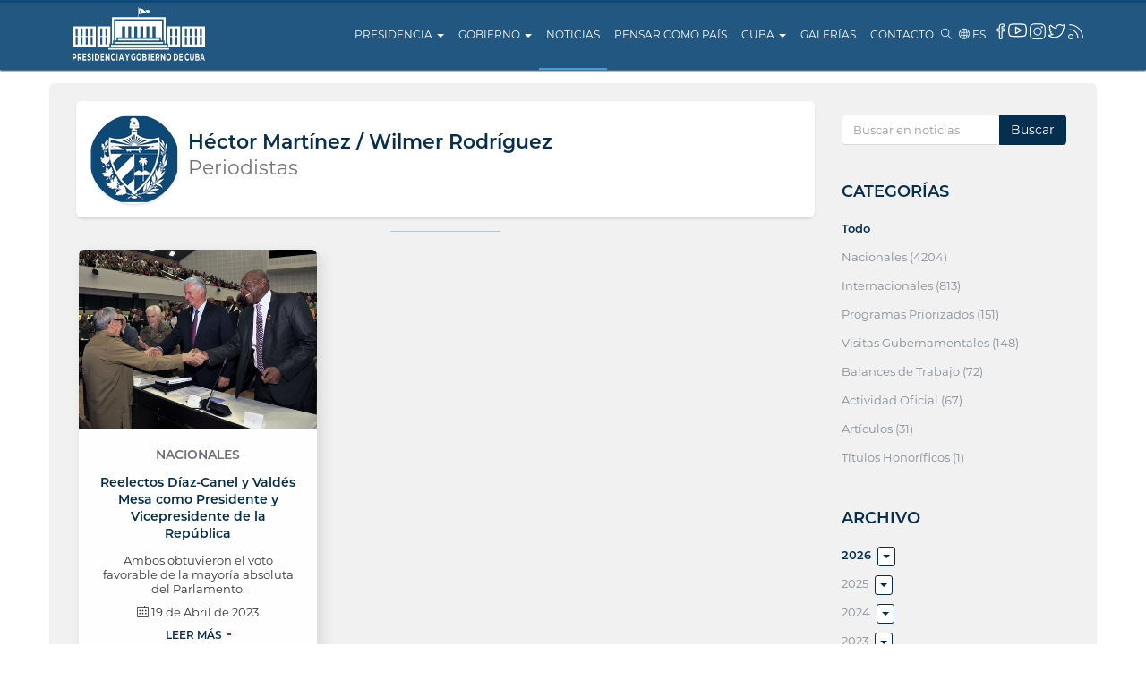

--- FILE ---
content_type: text/html; charset=utf-8
request_url: https://www.presidencia.gob.cu/es/noticias/author/hector-martinez-wilmer-rodriguez/
body_size: 16786
content:


<!DOCTYPE html>
<html lang="es">
<head>
    <meta charset='utf-8'>
    <meta name='viewport' content='width=device-width'>
    <meta http-equiv="X-UA-Compatible" content="IE=edge,chrome=1">
    <title>Noticias | Presidencia y Gobierno de la República de Cuba</title>
    <link rel="alternate" type="application/rss+xml" title="RSS 2.0" href="https://www.presidencia.gob.cu/es/feed/">
    <link rel="alternate" type="text/xml" title="RSS .92" href="https://www.presidencia.gob.cu/es/feed/">
    <link rel="icon" href="/static/assets/img/favicon/favicon.ico">
    <link rel="shortcut icon" href="/static/assets/img/favicon/favicon.ico">
    <meta name="theme-color" content="#062f4f">
    


    <link rel="canonical" href="https://www.presidencia.gob.cu/es/noticias/"/>
    <meta name="description" content="Noticias nacionales e internacionales relacionadas a las actividades de la Presidencia de Cuba y el equipo de Gobierno así como otros temas de interés">
    <meta name="keywords" content="Noticias,  Nacionales,  Internacionales,  Actividades,  Cuba">

    <meta property="og:title" content="Noticias">
    <meta property="og:url" content="https://www.presidencia.gob.cu/es/noticias/">
    <meta property="og:description" content="Noticias nacionales e internacionales relacionadas a las actividades de la Presidencia de Cuba y el equipo de Gobierno así como otros temas de interés">
    
    <meta property="og:type" content="article">
    <meta property="og:site_name" content="Presidencia de Cuba">
    
    <meta property="article:published_time" content="2019-01-05T02:55:27.108689">
    <meta property="article:modified_time" content="2020-04-28T10:12:54.583772">
    
    
    
    
    
    
    


    <meta name="twitter:domain" content="www.presidencia.gob.cu">
    <meta name="twitter:card" content="summary_large_image">
    <meta name="twitter:title" content="Noticias">
    <meta name="twitter:url" content="https://www.presidencia.gob.cu/es/noticias/">
    <meta name="twitter:description" content="Noticias nacionales e internacionales relacionadas a las actividades de la Presidencia de Cuba y el equipo de Gobierno así como otros temas de interés">
    
    <meta name="twitter:creator" content="@PresidenciaCuba">
    <meta name="twitter:site" content="@PresidenciaCuba">







    <link href="/static/assets/plugins/bootstrap/css/bootstrap-3.4.1.min.css" rel="stylesheet">
    <link href="/static/assets/plugins/font-awesome/css/font-awesome.min.css" rel="stylesheet">
    <link href="/static/assets/plugins/simple-line-icons/simple-line-icons.min.css" rel="stylesheet">
    <link href="/static/assets/plugins/ssk/css/social-share-kit.min.css" rel="stylesheet">
    <link href="/static/assets/plugins/animate/animate.min.css" rel="stylesheet">
    <link href="/static/assets/plugins/swiper/css/swiper.min.css" rel="stylesheet">
    <link href="/static/assets/plugins/lightGallery/css/lightgallery.min.css" rel="stylesheet">
    <link href="/static/assets/plugins/cubanMap/ammap/ammap.min.css" rel="stylesheet">
    <link href="/static/assets/plugins/360/css/pannellum.min.css" rel="stylesheet">
    <link href="/static/assets/css/style.min.css" rel="stylesheet">
    

</head>
<body class="site">






<header id="nav-header" class="header">
    <div class="progress-container">
        <div class="progress-bar" id="scrollspy_progress_bar"></div>
    </div>
    <div class="container">
        <a href="/" class="logo-presidencia"></a>
        <div class="mobi-toggler">
            <div></div>
        </div>
        
<nav class="header-navigation pull-right">
    <ul>
        

    <li class="dropdown">
        <a class="dropdown-toggle" data-toggle="dropdown"
           data-target="/es/presidencia/"
           href="/es/presidencia/">
            Presidencia <b class="caret"></b>
        </a>
        
            <ul class="dropdown-menu">
                

    <li class="">
        <a 
           href="/es/presidencia/consejo-nacional-de-innovacion/">
            Consejo Nacional de Innovación
        </a>
        
    </li>

    <li class="">
        <a 
           href="/es/presidencia/condecoraciones/">
            Condecoraciones
        </a>
        
    </li>

    <li class="">
        <a 
           href="/es/presidencia/intervenciones/">
            Intervenciones
        </a>
        
    </li>

    <li class="">
        <a 
           href="/es/presidencia/sede/">
            Sede
        </a>
        
    </li>

            </ul>
        
    </li>

    <li class="dropdown">
        <a class="dropdown-toggle" data-toggle="dropdown"
           data-target="/es/gobierno/"
           href="/es/gobierno/">
            Gobierno <b class="caret"></b>
        </a>
        
            <ul class="dropdown-menu">
                

    <li class="">
        <a 
           href="/es/gobierno/programas-de-gobierno/">
            Programa de Gobierno
        </a>
        
    </li>

    <li class="">
        <a 
           href="/es/gobierno/objetivos-de-desarrollo-sostenible-en-cuba/">
            ODS Cuba
        </a>
        
    </li>

    <li class="">
        <a 
           href="/es/gobierno/plan-nacional-de-desarrollo-economico-y-social-hasta-el-2030/">
            PNDES 2030
        </a>
        
    </li>

    <li class="">
        <a 
           href="/es/gobierno/instituciones/">
            Instituciones
        </a>
        
    </li>

    <li class="">
        <a 
           href="/es/gobierno/servicios/">
            Servicios
        </a>
        
    </li>

            </ul>
        
    </li>

    <li class="selected active ">
        <a 
           href="/es/noticias/">
            Noticias
        </a>
        
    </li>

    <li class="">
        <a 
           href="/es/pensar-como-pais/">
            Pensar como país
        </a>
        
    </li>

    <li class="dropdown">
        <a class="dropdown-toggle" data-toggle="dropdown"
           data-target="/es/cuba/"
           href="/es/cuba/">
            Cuba <b class="caret"></b>
        </a>
        
            <ul class="dropdown-menu">
                

    <li class="">
        <a 
           href="/es/cuba/estado-cubano/">
            Estado
        </a>
        
    </li>

            </ul>
        
    </li>

    <li class="">
        <a 
           href="/es/galerias/">
            Galerías
        </a>
        
    </li>

    <li class="">
        <a 
           href="/es/contacto/">
            Contacto
        </a>
        
    </li>

        <li class="menu-search">
            <i class="icon icon-magnifier search-btn p-0"></i>
            <div class="search-box">
                <form action="/es/search/" method="get"><input type="hidden" name="csrfmiddlewaretoken" value="fRzbtE1KPDNALKX3HdTxpSB3lvCddA1DFggGcFxwNLmscmsN4Ez3FQyzBfYOmsHW">
                    <div class="input-group">
                        <input id="id_q" name="q" class="input-text form-control" type="search"
                               placeholder="Buscar en Presidencia">
                        <span class="input-group-btn">
                      <button class="btn btn-primary" type="submit">Buscar</button>
                    </span>
                    </div>
                </form>
            </div>
        </li>
        <li class="dropdown">
            <a class="dropdown-toggle" data-toggle="dropdown">
                <i class="icon icon-globe"></i>
                es
            </a>
            <ul class="dropdown-menu">
                



<li class="lang active">
	<a href="/es/noticias/author/hector-martinez-wilmer-rodriguez/" title="Change to language: Español">Español</a>
</li>

<li class="lang">
	<a href="/en/news/author/hector-martinez-wilmer-rodriguez/" title="Change to language: English">English</a>
</li>



            </ul>
        </li>
        <li class="social-networks">
            <div class="social-icon">
                <a class="icon icon-social-facebook color-white hover-facebook"
                   href="https://www.facebook.com/PresidenciaDeCuba"
                   title="facebook" target="_blank"></a>
                <a class="icon icon-social-youtube color-white hover-youtube"
                   href="https://www.youtube.com/channel/UCFD9TPE5iL0_g3CqYdnXoWA"
                   title="youtube" target="_blank"></a>
                <a class="icon icon-social-instagram color-white hover-instagram"
                   href="https://www.instagram.com/presidenciadecuba/"
                   title="instagram" target="_blank"></a>
                <a class="icon icon-social-twitter color-white hover-twitter"
                   href="https://twitter.com/PresidenciaCuba"
                   title="twitter" target="_blank"></a>
                <a class="icon icon-feed color-white hover-feed"
                   href="/es/feed/"
                   title="feed" target="_blank"></a>
            </div>
        </li>
    </ul>
</nav>
    </div>
</header>

    
    <section class="bg-color-sky-light content-sm-both container" style="border-radius: 6px">
        
    
    <div class="row container" id="parent-sidebar">
        <div class="col-lg-9 col-md-9 col-sm-12 col-xs-12 blog-posts md-margin-b-20">
            
    
        


    
    
    


    
        <div class="author-info author-bio md-center margin-b-0">
            <div class="author-photo">
                <img class="img-circle img-inline-block margin-r-10 md-margin-r-0 sm-margin-b-5"
                     src="/media/filer_thumbnails/filer_public_thumbnails/public/2022/05/08/avatar-periodistaspng__100x100_q85_crop_subsampling-2_upscale.png__100x100_crop_subsampling-2_upscale.png"
                     height="100" width="100" alt="Héctor Martínez / Wilmer Rodríguez">
            </div>
            <div class="author-info-body">
                <h3 class="margin-b-5">Héctor Martínez / Wilmer Rodríguez
                    
                        <span class="help-block">Periodistas</span>
                    
                </h3>
                
            </div>
        </div>
        <hr style="width: 15%!important;">
    

    

            
    <div class="masonry-grid">
        
            




    <article
            class="masonry-grid-sizer masonry-grid-item col-md-4 col-sm-4 col-xs-2 center p-5">
        <div class="box-shadow-effect wow fadeInUp" data-wow-duration=".3" data-wow-delay=".3s">
            <a href="/es/noticias/reelectos-diaz-canel-y-valdes-mesa-como-presidente-y-vicepresidente-de-la-republica/">
                <img class="full-width img-responsive img-rounded-top" src="/media/filer_thumbnails/filer_public_thumbnails/public/2023/04/19/anpp_19042023_01.jpg__500x500_q85_subject_location-726%2C594_subsampling-2.jpg"
                     alt="ANPP 19042023"
                     title="ANPP 19042023">
            </a>
            <div class="p-20">
                
                    <h6>
                        
                            
                            <a class="category" href="/es/noticias/category/nacionales/">Nacionales</a>
                            
                        
                    </h6>
                
                <h5>Reelectos Díaz-Canel y Valdés Mesa como Presidente y Vicepresidente de la República</h5>
                
                    <div class="margin-b-10">Ambos obtuvieron el voto favorable de la mayoría absoluta del Parlamento.</div>
                
                <div class="margin-b-10"><i class="icon icon-calendar"></i>
                    <time datetime="2023-04-19 18:25:22">19 de Abril de 2023</time>
                </div>
                <a href="/es/noticias/reelectos-diaz-canel-y-valdes-mesa-como-presidente-y-vicepresidente-de-la-republica/" class="link">Leer más</a>
            </div>
        </div>
    </article>




        
    </div>

        </div>
        <aside class="col-lg-3 col-md-3 col-sm-12 col-xs-12 blog-sidebar md-center" id="sidebar">
            
    

<form action="/es/noticias/search/" method="get"
      class="margin-top-15 margin-b-40 sm-margin-b-20">
    <input type="hidden" name="csrfmiddlewaretoken" value="fRzbtE1KPDNALKX3HdTxpSB3lvCddA1DFggGcFxwNLmscmsN4Ez3FQyzBfYOmsHW">
    <input type="hidden" name="max_articles" value="50">
    <div class="input-group">
        <input id="search-plugin-26121" name="q" class="input-text form-control" type="text"
               value="" placeholder="Buscar en noticias">
        <span class="input-group-btn">
            <button class="btn btn-primary" type="submit">Buscar</button>
        </span>
    </div>
</form>


<h2 class="no-top-space">Categorías</h2>
<div class="margin-b-40 sm-margin-b-20">
    
    
    <ul class="nav sidebar-categories">
        <li>
            <a class="active" href="/es/noticias/">
                <span>Todo</span>
            </a>
        </li>
        
            
            <li>
                <a  href="/es/noticias/category/nacionales/">
                    <span>Nacionales (4204)</span>
                </a>
            </li>
        
            
            <li>
                <a  href="/es/noticias/category/internacionales/">
                    <span>Internacionales (813)</span>
                </a>
            </li>
        
            
            <li>
                <a  href="/es/noticias/category/programas-priorizados/">
                    <span>Programas Priorizados (151)</span>
                </a>
            </li>
        
            
            <li>
                <a  href="/es/noticias/category/visitas-gubernamentales/">
                    <span>Visitas Gubernamentales (148)</span>
                </a>
            </li>
        
            
            <li>
                <a  href="/es/noticias/category/balances-de-trabajo/">
                    <span>Balances de Trabajo (72)</span>
                </a>
            </li>
        
            
            <li>
                <a  href="/es/noticias/category/actividad-oficial/">
                    <span>Actividad Oficial (67)</span>
                </a>
            </li>
        
            
            <li>
                <a  href="/es/noticias/category/articulos/">
                    <span>Artículos (31)</span>
                </a>
            </li>
        
            
            <li>
                <a  href="/es/noticias/category/titulos-honorificos/">
                    <span>Títulos Honoríficos (1)</span>
                </a>
            </li>
        
    </ul>

</div>

<h2>Archivo </h2>
<div class="margin-b-40 sm-margin-b-20">
    
    
    
    
    <ul class="nav sidebar-categories">
        
            
            <li>
                <a class="d-inline-flex active"
                   href="/es/noticias/2026/"><span>2026</span></a>
                <button class="btn btn-xs btn-default" data-toggle="collapse" href="#2026">
                    <span class="caret"></span>
                </button>
                <div id="2026" class="collapse">
                    <ul class="nav sidebar-categories">
                        
                            
                            <li class="d-flex align-items-center margin-l-20">
                                <a class="active"
                                   href="/es/noticias/2026/1/"><span>Enero (16)</span>
                                </a>
                            </li>
                        
                    </ul>
                </div>
            </li>
        
            
            <li>
                <a class="d-inline-flex"
                   href="/es/noticias/2025/"><span>2025</span></a>
                <button class="btn btn-xs btn-default" data-toggle="collapse" href="#2025">
                    <span class="caret"></span>
                </button>
                <div id="2025" class="collapse">
                    <ul class="nav sidebar-categories">
                        
                            
                            <li class="d-flex align-items-center margin-l-20">
                                <a 
                                   href="/es/noticias/2025/12/"><span>Diciembre (52)</span>
                                </a>
                            </li>
                        
                            
                            <li class="d-flex align-items-center margin-l-20">
                                <a 
                                   href="/es/noticias/2025/11/"><span>Noviembre (65)</span>
                                </a>
                            </li>
                        
                            
                            <li class="d-flex align-items-center margin-l-20">
                                <a 
                                   href="/es/noticias/2025/10/"><span>Octubre (57)</span>
                                </a>
                            </li>
                        
                            
                            <li class="d-flex align-items-center margin-l-20">
                                <a 
                                   href="/es/noticias/2025/9/"><span>Septiembre (45)</span>
                                </a>
                            </li>
                        
                            
                            <li class="d-flex align-items-center margin-l-20">
                                <a 
                                   href="/es/noticias/2025/8/"><span>Agosto (25)</span>
                                </a>
                            </li>
                        
                            
                            <li class="d-flex align-items-center margin-l-20">
                                <a 
                                   href="/es/noticias/2025/7/"><span>Julio (56)</span>
                                </a>
                            </li>
                        
                            
                            <li class="d-flex align-items-center margin-l-20">
                                <a 
                                   href="/es/noticias/2025/6/"><span>Junio (29)</span>
                                </a>
                            </li>
                        
                            
                            <li class="d-flex align-items-center margin-l-20">
                                <a 
                                   href="/es/noticias/2025/5/"><span>Mayo (60)</span>
                                </a>
                            </li>
                        
                            
                            <li class="d-flex align-items-center margin-l-20">
                                <a 
                                   href="/es/noticias/2025/4/"><span>Abril (62)</span>
                                </a>
                            </li>
                        
                            
                            <li class="d-flex align-items-center margin-l-20">
                                <a 
                                   href="/es/noticias/2025/3/"><span>Marzo (64)</span>
                                </a>
                            </li>
                        
                            
                            <li class="d-flex align-items-center margin-l-20">
                                <a 
                                   href="/es/noticias/2025/2/"><span>Febrero (49)</span>
                                </a>
                            </li>
                        
                            
                            <li class="d-flex align-items-center margin-l-20">
                                <a 
                                   href="/es/noticias/2025/1/"><span>Enero (41)</span>
                                </a>
                            </li>
                        
                    </ul>
                </div>
            </li>
        
            
            <li>
                <a class="d-inline-flex"
                   href="/es/noticias/2024/"><span>2024</span></a>
                <button class="btn btn-xs btn-default" data-toggle="collapse" href="#2024">
                    <span class="caret"></span>
                </button>
                <div id="2024" class="collapse">
                    <ul class="nav sidebar-categories">
                        
                            
                            <li class="d-flex align-items-center margin-l-20">
                                <a 
                                   href="/es/noticias/2024/12/"><span>Diciembre (65)</span>
                                </a>
                            </li>
                        
                            
                            <li class="d-flex align-items-center margin-l-20">
                                <a 
                                   href="/es/noticias/2024/11/"><span>Noviembre (61)</span>
                                </a>
                            </li>
                        
                            
                            <li class="d-flex align-items-center margin-l-20">
                                <a 
                                   href="/es/noticias/2024/10/"><span>Octubre (51)</span>
                                </a>
                            </li>
                        
                            
                            <li class="d-flex align-items-center margin-l-20">
                                <a 
                                   href="/es/noticias/2024/9/"><span>Septiembre (42)</span>
                                </a>
                            </li>
                        
                            
                            <li class="d-flex align-items-center margin-l-20">
                                <a 
                                   href="/es/noticias/2024/8/"><span>Agosto (15)</span>
                                </a>
                            </li>
                        
                            
                            <li class="d-flex align-items-center margin-l-20">
                                <a 
                                   href="/es/noticias/2024/7/"><span>Julio (54)</span>
                                </a>
                            </li>
                        
                            
                            <li class="d-flex align-items-center margin-l-20">
                                <a 
                                   href="/es/noticias/2024/6/"><span>Junio (34)</span>
                                </a>
                            </li>
                        
                            
                            <li class="d-flex align-items-center margin-l-20">
                                <a 
                                   href="/es/noticias/2024/5/"><span>Mayo (66)</span>
                                </a>
                            </li>
                        
                            
                            <li class="d-flex align-items-center margin-l-20">
                                <a 
                                   href="/es/noticias/2024/4/"><span>Abril (50)</span>
                                </a>
                            </li>
                        
                            
                            <li class="d-flex align-items-center margin-l-20">
                                <a 
                                   href="/es/noticias/2024/3/"><span>Marzo (55)</span>
                                </a>
                            </li>
                        
                            
                            <li class="d-flex align-items-center margin-l-20">
                                <a 
                                   href="/es/noticias/2024/2/"><span>Febrero (58)</span>
                                </a>
                            </li>
                        
                            
                            <li class="d-flex align-items-center margin-l-20">
                                <a 
                                   href="/es/noticias/2024/1/"><span>Enero (58)</span>
                                </a>
                            </li>
                        
                    </ul>
                </div>
            </li>
        
            
            <li>
                <a class="d-inline-flex"
                   href="/es/noticias/2023/"><span>2023</span></a>
                <button class="btn btn-xs btn-default" data-toggle="collapse" href="#2023">
                    <span class="caret"></span>
                </button>
                <div id="2023" class="collapse">
                    <ul class="nav sidebar-categories">
                        
                            
                            <li class="d-flex align-items-center margin-l-20">
                                <a 
                                   href="/es/noticias/2023/12/"><span>Diciembre (71)</span>
                                </a>
                            </li>
                        
                            
                            <li class="d-flex align-items-center margin-l-20">
                                <a 
                                   href="/es/noticias/2023/11/"><span>Noviembre (82)</span>
                                </a>
                            </li>
                        
                            
                            <li class="d-flex align-items-center margin-l-20">
                                <a 
                                   href="/es/noticias/2023/10/"><span>Octubre (33)</span>
                                </a>
                            </li>
                        
                            
                            <li class="d-flex align-items-center margin-l-20">
                                <a 
                                   href="/es/noticias/2023/9/"><span>Septiembre (71)</span>
                                </a>
                            </li>
                        
                            
                            <li class="d-flex align-items-center margin-l-20">
                                <a 
                                   href="/es/noticias/2023/8/"><span>Agosto (44)</span>
                                </a>
                            </li>
                        
                            
                            <li class="d-flex align-items-center margin-l-20">
                                <a 
                                   href="/es/noticias/2023/7/"><span>Julio (63)</span>
                                </a>
                            </li>
                        
                            
                            <li class="d-flex align-items-center margin-l-20">
                                <a 
                                   href="/es/noticias/2023/6/"><span>Junio (73)</span>
                                </a>
                            </li>
                        
                            
                            <li class="d-flex align-items-center margin-l-20">
                                <a 
                                   href="/es/noticias/2023/5/"><span>Mayo (56)</span>
                                </a>
                            </li>
                        
                            
                            <li class="d-flex align-items-center margin-l-20">
                                <a 
                                   href="/es/noticias/2023/4/"><span>Abril (49)</span>
                                </a>
                            </li>
                        
                            
                            <li class="d-flex align-items-center margin-l-20">
                                <a 
                                   href="/es/noticias/2023/3/"><span>Marzo (54)</span>
                                </a>
                            </li>
                        
                            
                            <li class="d-flex align-items-center margin-l-20">
                                <a 
                                   href="/es/noticias/2023/2/"><span>Febrero (52)</span>
                                </a>
                            </li>
                        
                            
                            <li class="d-flex align-items-center margin-l-20">
                                <a 
                                   href="/es/noticias/2023/1/"><span>Enero (44)</span>
                                </a>
                            </li>
                        
                    </ul>
                </div>
            </li>
        
            
            <li>
                <a class="d-inline-flex"
                   href="/es/noticias/2022/"><span>2022</span></a>
                <button class="btn btn-xs btn-default" data-toggle="collapse" href="#2022">
                    <span class="caret"></span>
                </button>
                <div id="2022" class="collapse">
                    <ul class="nav sidebar-categories">
                        
                            
                            <li class="d-flex align-items-center margin-l-20">
                                <a 
                                   href="/es/noticias/2022/12/"><span>Diciembre (84)</span>
                                </a>
                            </li>
                        
                            
                            <li class="d-flex align-items-center margin-l-20">
                                <a 
                                   href="/es/noticias/2022/11/"><span>Noviembre (73)</span>
                                </a>
                            </li>
                        
                            
                            <li class="d-flex align-items-center margin-l-20">
                                <a 
                                   href="/es/noticias/2022/10/"><span>Octubre (63)</span>
                                </a>
                            </li>
                        
                            
                            <li class="d-flex align-items-center margin-l-20">
                                <a 
                                   href="/es/noticias/2022/9/"><span>Septiembre (57)</span>
                                </a>
                            </li>
                        
                            
                            <li class="d-flex align-items-center margin-l-20">
                                <a 
                                   href="/es/noticias/2022/8/"><span>Agosto (59)</span>
                                </a>
                            </li>
                        
                            
                            <li class="d-flex align-items-center margin-l-20">
                                <a 
                                   href="/es/noticias/2022/7/"><span>Julio (79)</span>
                                </a>
                            </li>
                        
                            
                            <li class="d-flex align-items-center margin-l-20">
                                <a 
                                   href="/es/noticias/2022/6/"><span>Junio (69)</span>
                                </a>
                            </li>
                        
                            
                            <li class="d-flex align-items-center margin-l-20">
                                <a 
                                   href="/es/noticias/2022/5/"><span>Mayo (88)</span>
                                </a>
                            </li>
                        
                            
                            <li class="d-flex align-items-center margin-l-20">
                                <a 
                                   href="/es/noticias/2022/4/"><span>Abril (15)</span>
                                </a>
                            </li>
                        
                            
                            <li class="d-flex align-items-center margin-l-20">
                                <a 
                                   href="/es/noticias/2022/2/"><span>Febrero (58)</span>
                                </a>
                            </li>
                        
                            
                            <li class="d-flex align-items-center margin-l-20">
                                <a 
                                   href="/es/noticias/2022/1/"><span>Enero (60)</span>
                                </a>
                            </li>
                        
                    </ul>
                </div>
            </li>
        
            
            <li>
                <a class="d-inline-flex"
                   href="/es/noticias/2021/"><span>2021</span></a>
                <button class="btn btn-xs btn-default" data-toggle="collapse" href="#2021">
                    <span class="caret"></span>
                </button>
                <div id="2021" class="collapse">
                    <ul class="nav sidebar-categories">
                        
                            
                            <li class="d-flex align-items-center margin-l-20">
                                <a 
                                   href="/es/noticias/2021/12/"><span>Diciembre (94)</span>
                                </a>
                            </li>
                        
                            
                            <li class="d-flex align-items-center margin-l-20">
                                <a 
                                   href="/es/noticias/2021/11/"><span>Noviembre (66)</span>
                                </a>
                            </li>
                        
                            
                            <li class="d-flex align-items-center margin-l-20">
                                <a 
                                   href="/es/noticias/2021/10/"><span>Octubre (87)</span>
                                </a>
                            </li>
                        
                            
                            <li class="d-flex align-items-center margin-l-20">
                                <a 
                                   href="/es/noticias/2021/9/"><span>Septiembre (83)</span>
                                </a>
                            </li>
                        
                            
                            <li class="d-flex align-items-center margin-l-20">
                                <a 
                                   href="/es/noticias/2021/8/"><span>Agosto (71)</span>
                                </a>
                            </li>
                        
                            
                            <li class="d-flex align-items-center margin-l-20">
                                <a 
                                   href="/es/noticias/2021/7/"><span>Julio (69)</span>
                                </a>
                            </li>
                        
                            
                            <li class="d-flex align-items-center margin-l-20">
                                <a 
                                   href="/es/noticias/2021/6/"><span>Junio (56)</span>
                                </a>
                            </li>
                        
                            
                            <li class="d-flex align-items-center margin-l-20">
                                <a 
                                   href="/es/noticias/2021/5/"><span>Mayo (63)</span>
                                </a>
                            </li>
                        
                            
                            <li class="d-flex align-items-center margin-l-20">
                                <a 
                                   href="/es/noticias/2021/4/"><span>Abril (73)</span>
                                </a>
                            </li>
                        
                            
                            <li class="d-flex align-items-center margin-l-20">
                                <a 
                                   href="/es/noticias/2021/3/"><span>Marzo (73)</span>
                                </a>
                            </li>
                        
                            
                            <li class="d-flex align-items-center margin-l-20">
                                <a 
                                   href="/es/noticias/2021/2/"><span>Febrero (65)</span>
                                </a>
                            </li>
                        
                            
                            <li class="d-flex align-items-center margin-l-20">
                                <a 
                                   href="/es/noticias/2021/1/"><span>Enero (62)</span>
                                </a>
                            </li>
                        
                    </ul>
                </div>
            </li>
        
            
            <li>
                <a class="d-inline-flex"
                   href="/es/noticias/2020/"><span>2020</span></a>
                <button class="btn btn-xs btn-default" data-toggle="collapse" href="#2020">
                    <span class="caret"></span>
                </button>
                <div id="2020" class="collapse">
                    <ul class="nav sidebar-categories">
                        
                            
                            <li class="d-flex align-items-center margin-l-20">
                                <a 
                                   href="/es/noticias/2020/12/"><span>Diciembre (62)</span>
                                </a>
                            </li>
                        
                            
                            <li class="d-flex align-items-center margin-l-20">
                                <a 
                                   href="/es/noticias/2020/11/"><span>Noviembre (66)</span>
                                </a>
                            </li>
                        
                            
                            <li class="d-flex align-items-center margin-l-20">
                                <a 
                                   href="/es/noticias/2020/10/"><span>Octubre (77)</span>
                                </a>
                            </li>
                        
                            
                            <li class="d-flex align-items-center margin-l-20">
                                <a 
                                   href="/es/noticias/2020/9/"><span>Septiembre (69)</span>
                                </a>
                            </li>
                        
                            
                            <li class="d-flex align-items-center margin-l-20">
                                <a 
                                   href="/es/noticias/2020/8/"><span>Agosto (64)</span>
                                </a>
                            </li>
                        
                            
                            <li class="d-flex align-items-center margin-l-20">
                                <a 
                                   href="/es/noticias/2020/7/"><span>Julio (82)</span>
                                </a>
                            </li>
                        
                            
                            <li class="d-flex align-items-center margin-l-20">
                                <a 
                                   href="/es/noticias/2020/6/"><span>Junio (72)</span>
                                </a>
                            </li>
                        
                            
                            <li class="d-flex align-items-center margin-l-20">
                                <a 
                                   href="/es/noticias/2020/5/"><span>Mayo (74)</span>
                                </a>
                            </li>
                        
                            
                            <li class="d-flex align-items-center margin-l-20">
                                <a 
                                   href="/es/noticias/2020/4/"><span>Abril (66)</span>
                                </a>
                            </li>
                        
                            
                            <li class="d-flex align-items-center margin-l-20">
                                <a 
                                   href="/es/noticias/2020/3/"><span>Marzo (57)</span>
                                </a>
                            </li>
                        
                            
                            <li class="d-flex align-items-center margin-l-20">
                                <a 
                                   href="/es/noticias/2020/2/"><span>Febrero (56)</span>
                                </a>
                            </li>
                        
                            
                            <li class="d-flex align-items-center margin-l-20">
                                <a 
                                   href="/es/noticias/2020/1/"><span>Enero (41)</span>
                                </a>
                            </li>
                        
                    </ul>
                </div>
            </li>
        
            
            <li>
                <a class="d-inline-flex"
                   href="/es/noticias/2019/"><span>2019</span></a>
                <button class="btn btn-xs btn-default" data-toggle="collapse" href="#2019">
                    <span class="caret"></span>
                </button>
                <div id="2019" class="collapse">
                    <ul class="nav sidebar-categories">
                        
                            
                            <li class="d-flex align-items-center margin-l-20">
                                <a 
                                   href="/es/noticias/2019/12/"><span>Diciembre (44)</span>
                                </a>
                            </li>
                        
                            
                            <li class="d-flex align-items-center margin-l-20">
                                <a 
                                   href="/es/noticias/2019/11/"><span>Noviembre (53)</span>
                                </a>
                            </li>
                        
                            
                            <li class="d-flex align-items-center margin-l-20">
                                <a 
                                   href="/es/noticias/2019/10/"><span>Octubre (56)</span>
                                </a>
                            </li>
                        
                            
                            <li class="d-flex align-items-center margin-l-20">
                                <a 
                                   href="/es/noticias/2019/9/"><span>Septiembre (32)</span>
                                </a>
                            </li>
                        
                            
                            <li class="d-flex align-items-center margin-l-20">
                                <a 
                                   href="/es/noticias/2019/8/"><span>Agosto (17)</span>
                                </a>
                            </li>
                        
                            
                            <li class="d-flex align-items-center margin-l-20">
                                <a 
                                   href="/es/noticias/2019/7/"><span>Julio (42)</span>
                                </a>
                            </li>
                        
                            
                            <li class="d-flex align-items-center margin-l-20">
                                <a 
                                   href="/es/noticias/2019/6/"><span>Junio (38)</span>
                                </a>
                            </li>
                        
                            
                            <li class="d-flex align-items-center margin-l-20">
                                <a 
                                   href="/es/noticias/2019/5/"><span>Mayo (53)</span>
                                </a>
                            </li>
                        
                            
                            <li class="d-flex align-items-center margin-l-20">
                                <a 
                                   href="/es/noticias/2019/4/"><span>Abril (38)</span>
                                </a>
                            </li>
                        
                            
                            <li class="d-flex align-items-center margin-l-20">
                                <a 
                                   href="/es/noticias/2019/3/"><span>Marzo (47)</span>
                                </a>
                            </li>
                        
                            
                            <li class="d-flex align-items-center margin-l-20">
                                <a 
                                   href="/es/noticias/2019/2/"><span>Febrero (29)</span>
                                </a>
                            </li>
                        
                            
                            <li class="d-flex align-items-center margin-l-20">
                                <a 
                                   href="/es/noticias/2019/1/"><span>Enero (11)</span>
                                </a>
                            </li>
                        
                    </ul>
                </div>
            </li>
        
            
            <li>
                <a class="d-inline-flex"
                   href="/es/noticias/2018/"><span>2018</span></a>
                <button class="btn btn-xs btn-default" data-toggle="collapse" href="#2018">
                    <span class="caret"></span>
                </button>
                <div id="2018" class="collapse">
                    <ul class="nav sidebar-categories">
                        
                            
                            <li class="d-flex align-items-center margin-l-20">
                                <a 
                                   href="/es/noticias/2018/12/"><span>Diciembre (14)</span>
                                </a>
                            </li>
                        
                            
                            <li class="d-flex align-items-center margin-l-20">
                                <a 
                                   href="/es/noticias/2018/11/"><span>Noviembre (10)</span>
                                </a>
                            </li>
                        
                            
                            <li class="d-flex align-items-center margin-l-20">
                                <a 
                                   href="/es/noticias/2018/10/"><span>Octubre (11)</span>
                                </a>
                            </li>
                        
                            
                            <li class="d-flex align-items-center margin-l-20">
                                <a 
                                   href="/es/noticias/2018/9/"><span>Septiembre (18)</span>
                                </a>
                            </li>
                        
                            
                            <li class="d-flex align-items-center margin-l-20">
                                <a 
                                   href="/es/noticias/2018/8/"><span>Agosto (1)</span>
                                </a>
                            </li>
                        
                            
                            <li class="d-flex align-items-center margin-l-20">
                                <a 
                                   href="/es/noticias/2018/6/"><span>Junio (8)</span>
                                </a>
                            </li>
                        
                            
                            <li class="d-flex align-items-center margin-l-20">
                                <a 
                                   href="/es/noticias/2018/5/"><span>Mayo (16)</span>
                                </a>
                            </li>
                        
                            
                            <li class="d-flex align-items-center margin-l-20">
                                <a 
                                   href="/es/noticias/2018/4/"><span>Abril (3)</span>
                                </a>
                            </li>
                        
                    </ul>
                </div>
            </li>
        
    </ul>

</div>

<h2>Autores</h2>
<div class="margin-b-40 sm-margin-b-20">
    
    <div class="overflow-h">
        <div class="author-viewport">
            
                
                    


    
    
    


    
        <a class="author-wrapper" href="/es/noticias/author/presidencia/">
            <div class="author-info">
                <img class="img-circle margin-r-10 sm-margin-r-0 sm-margin-b-5"
                     src="/media/filer_thumbnails/filer_public_thumbnails/public/2022/05/08/payutu9png__100x100_q85_crop_subject_location-375375_subsampling-2_upscale.png__45x45_crop_subject_location-375%2C375_subsampling-2_upscale.png"
                     height="45" width="45" alt="Presidencia">
                <div class="author-info-body">
                    <span>Presidencia</span>
                    <span class="small text-muted help-block margin-b-0">
                        Presidencia de la República de Cuba
                        <span class="badge badge-blue-light">1065</span>
                    </span>
                </div>
            </div>
        </a>
    

                
            
                
                    


    
    
    


    
        <a class="author-wrapper" href="/es/noticias/author/yaima-puig/">
            <div class="author-info">
                <img class="img-circle margin-r-10 sm-margin-r-0 sm-margin-b-5"
                     src="/media/filer_thumbnails/filer_public_thumbnails/public/2022/05/08/yaimajpg__100x100_q85_crop_subsampling-2_upscale.jpg__45x45_q85_crop_subsampling-2_upscale.jpg"
                     height="45" width="45" alt="Yaima Puig Meneses">
                <div class="author-info-body">
                    <span>Yaima Puig Meneses</span>
                    <span class="small text-muted help-block margin-b-0">
                        Periodista
                        <span class="badge badge-blue-light">722</span>
                    </span>
                </div>
            </div>
        </a>
    

                
            
                
                    


    
    
    


    
        <a class="author-wrapper" href="/es/noticias/author/alina-perera-robbio/">
            <div class="author-info">
                <img class="img-circle margin-r-10 sm-margin-r-0 sm-margin-b-5"
                     src="/media/filer_thumbnails/filer_public_thumbnails/public/2022/05/08/alina_pererajpg__100x100_q85_crop_subsampling-2_upscale.jpg__45x45_q85_crop_subsampling-2_upscale.jpg"
                     height="45" width="45" alt="Alina Perera Robbio">
                <div class="author-info-body">
                    <span>Alina Perera Robbio</span>
                    <span class="small text-muted help-block margin-b-0">
                        Periodista
                        <span class="badge badge-blue-light">606</span>
                    </span>
                </div>
            </div>
        </a>
    

                
            
                
                    


    
    
    


    
        <a class="author-wrapper" href="/es/noticias/author/rene-tamayo-leon/">
            <div class="author-info">
                <img class="img-circle margin-r-10 sm-margin-r-0 sm-margin-b-5"
                     src="/media/filer_thumbnails/filer_public_thumbnails/public/2022/05/08/capturapng__100x100_q85_crop_subsampling-2_upscale.png__45x45_crop_subsampling-2_upscale.png"
                     height="45" width="45" alt="René Tamayo León">
                <div class="author-info-body">
                    <span>René Tamayo León</span>
                    <span class="small text-muted help-block margin-b-0">
                        Periodista
                        <span class="badge badge-blue-light">567</span>
                    </span>
                </div>
            </div>
        </a>
    

                
            
                
                    


    
    
    


    
        <a class="author-wrapper" href="/es/noticias/author/leticia-martinez/">
            <div class="author-info">
                <img class="img-circle margin-r-10 sm-margin-r-0 sm-margin-b-5"
                     src="/media/filer_thumbnails/filer_public_thumbnails/public/2022/05/08/leticiajpg__100x100_q85_crop_subsampling-2_upscale.jpg__45x45_q85_crop_subsampling-2_upscale.jpg"
                     height="45" width="45" alt="Leticia Martínez Hernández">
                <div class="author-info-body">
                    <span>Leticia Martínez Hernández</span>
                    <span class="small text-muted help-block margin-b-0">
                        Periodista
                        <span class="badge badge-blue-light">424</span>
                    </span>
                </div>
            </div>
        </a>
    

                
            
                
                    


    
    
    


    
        <a class="author-wrapper" href="/es/noticias/author/yudy-castro-morales/">
            <div class="author-info">
                <img class="img-circle margin-r-10 sm-margin-r-0 sm-margin-b-5"
                     src="/media/filer_thumbnails/filer_public_thumbnails/public/2023/05/10/foto_yudy_sipeg_nnttEob.png__45x45_crop_subsampling-2_upscale.png"
                     height="45" width="45" alt="Yudy Castro Morales">
                <div class="author-info-body">
                    <span>Yudy Castro Morales</span>
                    <span class="small text-muted help-block margin-b-0">
                        Periodista
                        <span class="badge badge-blue-light">136</span>
                    </span>
                </div>
            </div>
        </a>
    

                
            
                
                    


    
    
    


    
        <a class="author-wrapper" href="/es/noticias/author/angelica-paredes/">
            <div class="author-info">
                <img class="img-circle margin-r-10 sm-margin-r-0 sm-margin-b-5"
                     src="/media/filer_thumbnails/filer_public_thumbnails/public/2022/05/08/angelicajpg__100x100_q85_crop_subsampling-2_upscale.jpg__45x45_q85_crop_subsampling-2_upscale.jpg"
                     height="45" width="45" alt="Angélica Paredes López">
                <div class="author-info-body">
                    <span>Angélica Paredes López</span>
                    <span class="small text-muted help-block margin-b-0">
                        Periodista
                        <span class="badge badge-blue-light">130</span>
                    </span>
                </div>
            </div>
        </a>
    

                
            
                
                    


    
    
    


    
        <a class="author-wrapper" href="/es/noticias/author/yuniel-labacena-romero/">
            <div class="author-info">
                <img class="img-circle margin-r-10 sm-margin-r-0 sm-margin-b-5"
                     src="/media/filer_thumbnails/filer_public_thumbnails/public/2022/05/08/avatar-periodistaspng__100x100_q85_crop_subsampling-2_upscale.png__45x45_crop_subsampling-2_upscale.png"
                     height="45" width="45" alt="Yuniel Labacena Romero">
                <div class="author-info-body">
                    <span>Yuniel Labacena Romero</span>
                    <span class="small text-muted help-block margin-b-0">
                        Periodista
                        <span class="badge badge-blue-light">116</span>
                    </span>
                </div>
            </div>
        </a>
    

                
            
                
                    


    
    
    


    
        <a class="author-wrapper" href="/es/noticias/author/yaima-puig-rene-tamayo/">
            <div class="author-info">
                <img class="img-circle margin-r-10 sm-margin-r-0 sm-margin-b-5"
                     src="/media/filer_thumbnails/filer_public_thumbnails/public/2022/05/08/avatar-periodistaspng__100x100_q85_crop_subsampling-2_upscale.png__45x45_crop_subsampling-2_upscale.png"
                     height="45" width="45" alt="Yaima Puig / René Tamayo">
                <div class="author-info-body">
                    <span>Yaima Puig / René Tamayo</span>
                    <span class="small text-muted help-block margin-b-0">
                        
                        <span class="badge badge-blue-light">90</span>
                    </span>
                </div>
            </div>
        </a>
    

                
            
                
                    


    
    
    


    
        <a class="author-wrapper" href="/es/noticias/author/periodico-granma/">
            <div class="author-info">
                <img class="img-circle margin-r-10 sm-margin-r-0 sm-margin-b-5"
                     src="/media/filer_thumbnails/filer_public_thumbnails/public/2022/05/08/granma-logopng__100x100_q85_crop_subject_location-3041_subsampling-2_upscale.png__45x45_crop_subject_location-30%2C41_subsampling-2_upscale.png"
                     height="45" width="45" alt="Granma">
                <div class="author-info-body">
                    <span>Granma</span>
                    <span class="small text-muted help-block margin-b-0">
                        Periódico
                        <span class="badge badge-blue-light">75</span>
                    </span>
                </div>
            </div>
        </a>
    

                
            
                
                    


    
    
    


    
        <a class="author-wrapper" href="/es/noticias/author/yuniel-labacena-romero-1/">
            <div class="author-info">
                <img class="img-circle margin-r-10 sm-margin-r-0 sm-margin-b-5"
                     src="/media/filer_thumbnails/filer_public_thumbnails/public/2022/05/08/avatar-periodistaspng__100x100_q85_crop_subsampling-2_upscale.png__45x45_crop_subsampling-2_upscale.png"
                     height="45" width="45" alt="Yuniel Labacena Romero">
                <div class="author-info-body">
                    <span>Yuniel Labacena Romero</span>
                    <span class="small text-muted help-block margin-b-0">
                        Periodista
                        <span class="badge badge-blue-light">54</span>
                    </span>
                </div>
            </div>
        </a>
    

                
            
                
                    


    
    
    


    
        <a class="author-wrapper" href="/es/noticias/author/yaima-puig-meneses-alina-perera-robbio/">
            <div class="author-info">
                <img class="img-circle margin-r-10 sm-margin-r-0 sm-margin-b-5"
                     src="/media/filer_thumbnails/filer_public_thumbnails/public/2022/05/08/avatar-periodistaspng__100x100_q85_crop_subsampling-2_upscale.png__45x45_crop_subsampling-2_upscale.png"
                     height="45" width="45" alt="Yaima Puig / Alina Perera">
                <div class="author-info-body">
                    <span>Yaima Puig / Alina Perera</span>
                    <span class="small text-muted help-block margin-b-0">
                        Periodistas
                        <span class="badge badge-blue-light">53</span>
                    </span>
                </div>
            </div>
        </a>
    

                
            
                
                    


    
    
    


    
        <a class="author-wrapper" href="/es/noticias/author/claudia-diaz-perez/">
            <div class="author-info">
                <img class="img-circle margin-r-10 sm-margin-r-0 sm-margin-b-5"
                     src="/media/filer_thumbnails/filer_public_thumbnails/public/2022/05/08/claudia_diazjpg__100x100_q85_crop_subsampling-2_upscale.jpg__45x45_q85_crop_subsampling-2_upscale.jpg"
                     height="45" width="45" alt="Claudia Díaz Pérez">
                <div class="author-info-body">
                    <span>Claudia Díaz Pérez</span>
                    <span class="small text-muted help-block margin-b-0">
                        Periodista
                        <span class="badge badge-blue-light">50</span>
                    </span>
                </div>
            </div>
        </a>
    

                
            
                
                    


    
    
    


    
        <a class="author-wrapper" href="/es/noticias/author/demetrio-villaurrutia/">
            <div class="author-info">
                <img class="img-circle margin-r-10 sm-margin-r-0 sm-margin-b-5"
                     src="/media/filer_thumbnails/filer_public_thumbnails/public/2022/05/08/demetrio_villaurrutiajpg__100x100_q85_crop_subject_location-233199_subsampling-2_upscale.jpg__45x45_q85_crop_subject_location-233%2C199_subsampling-2_upscale.jpg"
                     height="45" width="45" alt="Demetrio Villaurrutia">
                <div class="author-info-body">
                    <span>Demetrio Villaurrutia</span>
                    <span class="small text-muted help-block margin-b-0">
                        Periodista de Radio Rebelde
                        <span class="badge badge-blue-light">47</span>
                    </span>
                </div>
            </div>
        </a>
    

                
            
                
                    


    
    
    


    
        <a class="author-wrapper" href="/es/noticias/author/alina-perera-yaima-puig/">
            <div class="author-info">
                <img class="img-circle margin-r-10 sm-margin-r-0 sm-margin-b-5"
                     src="/media/filer_thumbnails/filer_public_thumbnails/public/2022/05/08/avatar-periodistaspng__100x100_q85_crop_subsampling-2_upscale.png__45x45_crop_subsampling-2_upscale.png"
                     height="45" width="45" alt="Alina Perera / Yaima Puig">
                <div class="author-info-body">
                    <span>Alina Perera / Yaima Puig</span>
                    <span class="small text-muted help-block margin-b-0">
                        Periodistas
                        <span class="badge badge-blue-light">41</span>
                    </span>
                </div>
            </div>
        </a>
    

                
            
                
                    


    
    
    


    
        <a class="author-wrapper" href="/es/noticias/author/leticia-martinez-hernandez-yaima-puig-meneses/">
            <div class="author-info">
                <img class="img-circle margin-r-10 sm-margin-r-0 sm-margin-b-5"
                     src="/media/filer_thumbnails/filer_public_thumbnails/public/2022/05/08/avatar-periodistaspng__100x100_q85_crop_subsampling-2_upscale.png__45x45_crop_subsampling-2_upscale.png"
                     height="45" width="45" alt="Leticia Martínez / Yaima Puig">
                <div class="author-info-body">
                    <span>Leticia Martínez / Yaima Puig</span>
                    <span class="small text-muted help-block margin-b-0">
                        Periodistas
                        <span class="badge badge-blue-light">35</span>
                    </span>
                </div>
            </div>
        </a>
    

                
            
                
                    


    
    
    


    
        <a class="author-wrapper" href="/es/noticias/author/hector-martinez/">
            <div class="author-info">
                <img class="img-circle margin-r-10 sm-margin-r-0 sm-margin-b-5"
                     src="/media/filer_thumbnails/filer_public_thumbnails/public/2022/05/08/hectorjpg__100x100_q85_crop_subsampling-2_upscale.jpg__45x45_q85_crop_subsampling-2_upscale.jpg"
                     height="45" width="45" alt="Hector Martínez">
                <div class="author-info-body">
                    <span>Hector Martínez</span>
                    <span class="small text-muted help-block margin-b-0">
                        Periodista
                        <span class="badge badge-blue-light">29</span>
                    </span>
                </div>
            </div>
        </a>
    

                
            
                
                    


    
    
    


    
        <a class="author-wrapper" href="/es/noticias/author/rene-tamayo-leon-1/">
            <div class="author-info">
                <img class="img-circle margin-r-10 sm-margin-r-0 sm-margin-b-5"
                     src="/media/filer_thumbnails/filer_public_thumbnails/public/2022/05/08/rene_tamayo_leonjpg__100x100_q85_crop_subsampling-2_upscale.jpg__45x45_q85_crop_subsampling-2_upscale.jpg"
                     height="45" width="45" alt="René Tamayo León">
                <div class="author-info-body">
                    <span>René Tamayo León</span>
                    <span class="small text-muted help-block margin-b-0">
                        Periodista
                        <span class="badge badge-blue-light">23</span>
                    </span>
                </div>
            </div>
        </a>
    

                
            
                
                    


    
    
    


    
        <a class="author-wrapper" href="/es/noticias/author/leticia-martinez-rene-tamayo/">
            <div class="author-info">
                <img class="img-circle margin-r-10 sm-margin-r-0 sm-margin-b-5"
                     src="/media/filer_thumbnails/filer_public_thumbnails/public/2022/05/08/avatar-periodistaspng__100x100_q85_crop_subsampling-2_upscale.png__45x45_crop_subsampling-2_upscale.png"
                     height="45" width="45" alt="René Tamayo / Leticia Martínez">
                <div class="author-info-body">
                    <span>René Tamayo / Leticia Martínez</span>
                    <span class="small text-muted help-block margin-b-0">
                        Periodistas
                        <span class="badge badge-blue-light">23</span>
                    </span>
                </div>
            </div>
        </a>
    

                
            
                
                    


    
    
    


    
        <a class="author-wrapper" href="/es/noticias/author/juventud-rebelde/">
            <div class="author-info">
                <img class="img-circle margin-r-10 sm-margin-r-0 sm-margin-b-5"
                     src="/media/filer_thumbnails/filer_public_thumbnails/public/2022/05/08/brandpng__100x100_q85_crop_subject_location-468468_subsampling-2_upscale.png__45x45_crop_subject_location-468%2C468_subsampling-2_upscale.png"
                     height="45" width="45" alt="Juventud Rebelde">
                <div class="author-info-body">
                    <span>Juventud Rebelde</span>
                    <span class="small text-muted help-block margin-b-0">
                        Periódico
                        <span class="badge badge-blue-light">22</span>
                    </span>
                </div>
            </div>
        </a>
    

                
            
                
                    


    
    
    


    
        <a class="author-wrapper" href="/es/noticias/author/miguel-diaz-canel-bermudez/">
            <div class="author-info">
                <img class="img-circle margin-r-10 sm-margin-r-0 sm-margin-b-5"
                     src="/media/filer_thumbnails/filer_public_thumbnails/public/2022/05/08/presidente_avatarjpg__100x100_q85_crop_subsampling-2_upscale.jpg__45x45_q85_crop_subsampling-2_upscale.jpg"
                     height="45" width="45" alt="Miguel Díaz-Canel Bermúdez">
                <div class="author-info-body">
                    <span>Miguel Díaz-Canel Bermúdez</span>
                    <span class="small text-muted help-block margin-b-0">
                        Presidente de la República de Cuba
                        <span class="badge badge-blue-light">20</span>
                    </span>
                </div>
            </div>
        </a>
    

                
            
                
                    


    
    
    


    
        <a class="author-wrapper" href="/es/noticias/author/rene-tamayo-yaima-puig/">
            <div class="author-info">
                <img class="img-circle margin-r-10 sm-margin-r-0 sm-margin-b-5"
                     src="/media/filer_thumbnails/filer_public_thumbnails/public/2022/05/08/avatar-periodistaspng__100x100_q85_crop_subsampling-2_upscale.png__45x45_crop_subsampling-2_upscale.png"
                     height="45" width="45" alt="René Tamayo / Yaima Puig">
                <div class="author-info-body">
                    <span>René Tamayo / Yaima Puig</span>
                    <span class="small text-muted help-block margin-b-0">
                        Periodistas
                        <span class="badge badge-blue-light">20</span>
                    </span>
                </div>
            </div>
        </a>
    

                
            
                
                    


    
    
    


    
        <a class="author-wrapper" href="/es/noticias/author/angelica-paredes-rene-tamayo/">
            <div class="author-info">
                <img class="img-circle margin-r-10 sm-margin-r-0 sm-margin-b-5"
                     src="/media/filer_thumbnails/filer_public_thumbnails/public/2022/05/08/avatar-periodistaspng__100x100_q85_crop_subsampling-2_upscale.png__45x45_crop_subsampling-2_upscale.png"
                     height="45" width="45" alt="Alina Perera / René Tamayo">
                <div class="author-info-body">
                    <span>Alina Perera / René Tamayo</span>
                    <span class="small text-muted help-block margin-b-0">
                        
                        <span class="badge badge-blue-light">18</span>
                    </span>
                </div>
            </div>
        </a>
    

                
            
                
                    


    
    
    


    
        <a class="author-wrapper" href="/es/noticias/author/arleen-rodriguez-derivet/">
            <div class="author-info">
                <img class="img-circle margin-r-10 sm-margin-r-0 sm-margin-b-5"
                     src="/media/filer_thumbnails/filer_public_thumbnails/public/2022/05/08/arleen-rodriguez-derivetjpg__100x100_q85_crop_subsampling-2_upscale.jpg__45x45_q85_crop_subsampling-2_upscale.jpg"
                     height="45" width="45" alt="Arleen Rodríguez Derivet">
                <div class="author-info-body">
                    <span>Arleen Rodríguez Derivet</span>
                    <span class="small text-muted help-block margin-b-0">
                        Periodista
                        <span class="badge badge-blue-light">12</span>
                    </span>
                </div>
            </div>
        </a>
    

                
            
                
                    


    
    
    


    
        <a class="author-wrapper" href="/es/noticias/author/minrex/">
            <div class="author-info">
                <img class="img-circle margin-r-10 sm-margin-r-0 sm-margin-b-5"
                     src="/media/filer_thumbnails/filer_public_thumbnails/public/2022/05/08/avatar-periodistaspng__100x100_q85_crop_subsampling-2_upscale.png__45x45_crop_subsampling-2_upscale.png"
                     height="45" width="45" alt="MINREX">
                <div class="author-info-body">
                    <span>MINREX</span>
                    <span class="small text-muted help-block margin-b-0">
                        Cancillería
                        <span class="badge badge-blue-light">12</span>
                    </span>
                </div>
            </div>
        </a>
    

                
            
                
                    


    
    
    


    
        <a class="author-wrapper" href="/es/noticias/author/wilmer-rodriguez/">
            <div class="author-info">
                <img class="img-circle margin-r-10 sm-margin-r-0 sm-margin-b-5"
                     src="/media/filer_thumbnails/filer_public_thumbnails/public/2022/05/08/avatar-periodistaspng__100x100_q85_crop_subsampling-2_upscale.png__45x45_crop_subsampling-2_upscale.png"
                     height="45" width="45" alt="Wilmer Rodríguez">
                <div class="author-info-body">
                    <span>Wilmer Rodríguez</span>
                    <span class="small text-muted help-block margin-b-0">
                        Periodista
                        <span class="badge badge-blue-light">12</span>
                    </span>
                </div>
            </div>
        </a>
    

                
            
                
                    


    
    
    


    
        <a class="author-wrapper" href="/es/noticias/author/manuel-marrero-cruz/">
            <div class="author-info">
                <img class="img-circle margin-r-10 sm-margin-r-0 sm-margin-b-5"
                     src="/media/filer_thumbnails/filer_public_thumbnails/public/2022/05/07/primer_ministro_marrerojpg__400x400_q85_subsampling-2.jpg__45x45_q85_crop_subsampling-2_upscale.jpg"
                     height="45" width="45" alt="Manuel Marrero Cruz">
                <div class="author-info-body">
                    <span>Manuel Marrero Cruz</span>
                    <span class="small text-muted help-block margin-b-0">
                        Primer Ministro de la República de Cuba
                        <span class="badge badge-blue-light">11</span>
                    </span>
                </div>
            </div>
        </a>
    

                
            
                
                    


    
    
    


    
        <a class="author-wrapper" href="/es/noticias/author/rene-tamayo-yaima-puig-alina-perera/">
            <div class="author-info">
                <img class="img-circle margin-r-10 sm-margin-r-0 sm-margin-b-5"
                     src="/media/filer_thumbnails/filer_public_thumbnails/public/2022/05/08/avatar-periodistaspng__100x100_q85_crop_subsampling-2_upscale.png__45x45_crop_subsampling-2_upscale.png"
                     height="45" width="45" alt="René Tamayo / Yaima Puig / Alina Perera">
                <div class="author-info-body">
                    <span>René Tamayo / Yaima Puig / Alina Perera</span>
                    <span class="small text-muted help-block margin-b-0">
                        Periodistas
                        <span class="badge badge-blue-light">11</span>
                    </span>
                </div>
            </div>
        </a>
    

                
            
                
                    


    
    
    


    
        <a class="author-wrapper" href="/es/noticias/author/yunet-lopez-wilmer-rodriguez/">
            <div class="author-info">
                <img class="img-circle margin-r-10 sm-margin-r-0 sm-margin-b-5"
                     src="/media/filer_thumbnails/filer_public_thumbnails/public/2022/05/08/avatar-periodistaspng__100x100_q85_crop_subsampling-2_upscale.png__45x45_crop_subsampling-2_upscale.png"
                     height="45" width="45" alt="Yunet López / Wilmer Rodríguez">
                <div class="author-info-body">
                    <span>Yunet López / Wilmer Rodríguez</span>
                    <span class="small text-muted help-block margin-b-0">
                        Periodistas
                        <span class="badge badge-blue-light">11</span>
                    </span>
                </div>
            </div>
        </a>
    

                
            
                
                    


    
    
    


    
        <a class="author-wrapper" href="/es/noticias/author/rene-tamayo-alina-perera/">
            <div class="author-info">
                <img class="img-circle margin-r-10 sm-margin-r-0 sm-margin-b-5"
                     src="/media/filer_thumbnails/filer_public_thumbnails/public/2022/05/08/avatar-periodistaspng__100x100_q85_crop_subsampling-2_upscale.png__45x45_crop_subsampling-2_upscale.png"
                     height="45" width="45" alt="René Tamayo / Alina Perera">
                <div class="author-info-body">
                    <span>René Tamayo / Alina Perera</span>
                    <span class="small text-muted help-block margin-b-0">
                        Periodistas
                        <span class="badge badge-blue-light">10</span>
                    </span>
                </div>
            </div>
        </a>
    

                
            
                
                    


    
    
    


    
        <a class="author-wrapper" href="/es/noticias/author/daimy-diaz-antonio-jesus/">
            <div class="author-info">
                <img class="img-circle margin-r-10 sm-margin-r-0 sm-margin-b-5"
                     src="/media/filer_thumbnails/filer_public_thumbnails/public/2022/05/08/avatar-periodistaspng__100x100_q85_crop_subsampling-2_upscale.png__45x45_crop_subsampling-2_upscale.png"
                     height="45" width="45" alt="Daimy Díaz / Antonio Jesús">
                <div class="author-info-body">
                    <span>Daimy Díaz / Antonio Jesús</span>
                    <span class="small text-muted help-block margin-b-0">
                        Periodistas
                        <span class="badge badge-blue-light">10</span>
                    </span>
                </div>
            </div>
        </a>
    

                
            
                
                    


    
    
    


    
        <a class="author-wrapper" href="/es/noticias/author/angelica-paredes-yaima-puig/">
            <div class="author-info">
                <img class="img-circle margin-r-10 sm-margin-r-0 sm-margin-b-5"
                     src="/media/filer_thumbnails/filer_public_thumbnails/public/2022/05/08/avatar-periodistaspng__100x100_q85_crop_subsampling-2_upscale.png__45x45_crop_subsampling-2_upscale.png"
                     height="45" width="45" alt="Angélica Paredes / Yaima Puig">
                <div class="author-info-body">
                    <span>Angélica Paredes / Yaima Puig</span>
                    <span class="small text-muted help-block margin-b-0">
                        Periodistas
                        <span class="badge badge-blue-light">9</span>
                    </span>
                </div>
            </div>
        </a>
    

                
            
                
                    


    
    
    


    
        <a class="author-wrapper" href="/es/noticias/author/yaima-puig-rene-tamayo-alina-perera/">
            <div class="author-info">
                <img class="img-circle margin-r-10 sm-margin-r-0 sm-margin-b-5"
                     src="/media/filer_thumbnails/filer_public_thumbnails/public/2022/05/08/avatar-periodistaspng__100x100_q85_crop_subsampling-2_upscale.png__45x45_crop_subsampling-2_upscale.png"
                     height="45" width="45" alt="Yaima Puig / René Tamayo / Alina Perera">
                <div class="author-info-body">
                    <span>Yaima Puig / René Tamayo / Alina Perera</span>
                    <span class="small text-muted help-block margin-b-0">
                        Periodistas
                        <span class="badge badge-blue-light">8</span>
                    </span>
                </div>
            </div>
        </a>
    

                
            
                
                    


    
    
    


    
        <a class="author-wrapper" href="/es/noticias/author/freddy-perez-cabrera/">
            <div class="author-info">
                <img class="img-circle margin-r-10 sm-margin-r-0 sm-margin-b-5"
                     src="/media/filer_thumbnails/filer_public_thumbnails/public/2022/05/08/freddy_perez_cabrerajpg__100x100_q85_crop_subsampling-2_upscale.jpg__45x45_q85_crop_subsampling-2_upscale.jpg"
                     height="45" width="45" alt="Freddy Pérez Cabrera">
                <div class="author-info-body">
                    <span>Freddy Pérez Cabrera</span>
                    <span class="small text-muted help-block margin-b-0">
                        Periodista
                        <span class="badge badge-blue-light">8</span>
                    </span>
                </div>
            </div>
        </a>
    

                
            
                
                    


    
    
    


    
        <a class="author-wrapper" href="/es/noticias/author/alina-perera-rene-tamayo-yaima-puig/">
            <div class="author-info">
                <img class="img-circle margin-r-10 sm-margin-r-0 sm-margin-b-5"
                     src="/media/filer_thumbnails/filer_public_thumbnails/public/2022/05/08/avatar-periodistaspng__100x100_q85_crop_subsampling-2_upscale.png__45x45_crop_subsampling-2_upscale.png"
                     height="45" width="45" alt="Alina Perera / René Tamayo / Yaima Puig">
                <div class="author-info-body">
                    <span>Alina Perera / René Tamayo / Yaima Puig</span>
                    <span class="small text-muted help-block margin-b-0">
                        Periodistas
                        <span class="badge badge-blue-light">8</span>
                    </span>
                </div>
            </div>
        </a>
    

                
            
                
                    


    
    
    


    
        <a class="author-wrapper" href="/es/noticias/author/isabel-diaz-gonzalez/">
            <div class="author-info">
                <img class="img-circle margin-r-10 sm-margin-r-0 sm-margin-b-5"
                     src="/media/filer_thumbnails/filer_public_thumbnails/public/2022/05/08/avatar-periodistaspng__100x100_q85_crop_subsampling-2_upscale.png__45x45_crop_subsampling-2_upscale.png"
                     height="45" width="45" alt="Isabel Díaz González">
                <div class="author-info-body">
                    <span>Isabel Díaz González</span>
                    <span class="small text-muted help-block margin-b-0">
                        Periodista
                        <span class="badge badge-blue-light">8</span>
                    </span>
                </div>
            </div>
        </a>
    

                
            
                
                    


    
    
    


    
        <a class="author-wrapper" href="/es/noticias/author/angelica-paredes-leticia-martinez/">
            <div class="author-info">
                <img class="img-circle margin-r-10 sm-margin-r-0 sm-margin-b-5"
                     src="/media/filer_thumbnails/filer_public_thumbnails/public/2022/05/08/avatar-periodistaspng__100x100_q85_crop_subsampling-2_upscale.png__45x45_crop_subsampling-2_upscale.png"
                     height="45" width="45" alt="Angélica Paredes / Leticia Martínez">
                <div class="author-info-body">
                    <span>Angélica Paredes / Leticia Martínez</span>
                    <span class="small text-muted help-block margin-b-0">
                        Periodistas
                        <span class="badge badge-blue-light">7</span>
                    </span>
                </div>
            </div>
        </a>
    

                
            
                
                    


    
    
    


    
        <a class="author-wrapper" href="/es/noticias/author/german-veloz-placencia/">
            <div class="author-info">
                <img class="img-circle margin-r-10 sm-margin-r-0 sm-margin-b-5"
                     src="/media/filer_thumbnails/filer_public_thumbnails/public/2022/05/08/avatar-periodistaspng__100x100_q85_crop_subsampling-2_upscale.png__45x45_crop_subsampling-2_upscale.png"
                     height="45" width="45" alt="Germán Veloz Placencia">
                <div class="author-info-body">
                    <span>Germán Veloz Placencia</span>
                    <span class="small text-muted help-block margin-b-0">
                        Periodista
                        <span class="badge badge-blue-light">7</span>
                    </span>
                </div>
            </div>
        </a>
    

                
            
                
                    


    
    
    


    
        <a class="author-wrapper" href="/es/noticias/author/leticia-martinez-alina-perera/">
            <div class="author-info">
                <img class="img-circle margin-r-10 sm-margin-r-0 sm-margin-b-5"
                     src="/media/filer_thumbnails/filer_public_thumbnails/public/2022/05/08/avatar-periodistaspng__100x100_q85_crop_subsampling-2_upscale.png__45x45_crop_subsampling-2_upscale.png"
                     height="45" width="45" alt="Leticia Martínez / Alina Perera">
                <div class="author-info-body">
                    <span>Leticia Martínez / Alina Perera</span>
                    <span class="small text-muted help-block margin-b-0">
                        Periodistas
                        <span class="badge badge-blue-light">6</span>
                    </span>
                </div>
            </div>
        </a>
    

                
            
                
                    


    
    
    


    
        <a class="author-wrapper" href="/es/noticias/author/yaima-puig-alina-perera-rene-tamayo/">
            <div class="author-info">
                <img class="img-circle margin-r-10 sm-margin-r-0 sm-margin-b-5"
                     src="/media/filer_thumbnails/filer_public_thumbnails/public/2022/05/08/avatar-periodistaspng__100x100_q85_crop_subsampling-2_upscale.png__45x45_crop_subsampling-2_upscale.png"
                     height="45" width="45" alt="Yaima Puig / Alina Perera / René Tamayo">
                <div class="author-info-body">
                    <span>Yaima Puig / Alina Perera / René Tamayo</span>
                    <span class="small text-muted help-block margin-b-0">
                        Periodistas
                        <span class="badge badge-blue-light">6</span>
                    </span>
                </div>
            </div>
        </a>
    

                
            
                
                    


    
    
    


    
        <a class="author-wrapper" href="/es/noticias/author/daimy-diaz-breijo/">
            <div class="author-info">
                <img class="img-circle margin-r-10 sm-margin-r-0 sm-margin-b-5"
                     src="/media/filer_thumbnails/filer_public_thumbnails/public/2022/05/08/avatar-periodistaspng__100x100_q85_crop_subsampling-2_upscale.png__45x45_crop_subsampling-2_upscale.png"
                     height="45" width="45" alt="Daimy Díaz Breijo">
                <div class="author-info-body">
                    <span>Daimy Díaz Breijo</span>
                    <span class="small text-muted help-block margin-b-0">
                        
                        <span class="badge badge-blue-light">6</span>
                    </span>
                </div>
            </div>
        </a>
    

                
            
                
                    


    
    
    


    
        <a class="author-wrapper" href="/es/noticias/author/yaima-puig-angelica-paredes/">
            <div class="author-info">
                <img class="img-circle margin-r-10 sm-margin-r-0 sm-margin-b-5"
                     src="/media/filer_thumbnails/filer_public_thumbnails/public/2022/05/08/avatar-periodistaspng__100x100_q85_crop_subsampling-2_upscale.png__45x45_crop_subsampling-2_upscale.png"
                     height="45" width="45" alt="Yaima Puig / Angélica Paredes">
                <div class="author-info-body">
                    <span>Yaima Puig / Angélica Paredes</span>
                    <span class="small text-muted help-block margin-b-0">
                        Periodistas
                        <span class="badge badge-blue-light">5</span>
                    </span>
                </div>
            </div>
        </a>
    

                
            
                
                    


    
    
    


    
        <a class="author-wrapper" href="/es/noticias/author/leticia-martinez-yaima-puig-alina-perera/">
            <div class="author-info">
                <img class="img-circle margin-r-10 sm-margin-r-0 sm-margin-b-5"
                     src="/media/filer_thumbnails/filer_public_thumbnails/public/2022/05/08/avatar-periodistaspng__100x100_q85_crop_subsampling-2_upscale.png__45x45_crop_subsampling-2_upscale.png"
                     height="45" width="45" alt="Leticia Martínez / Yaima Puig / Alina Perera">
                <div class="author-info-body">
                    <span>Leticia Martínez / Yaima Puig / Alina Perera</span>
                    <span class="small text-muted help-block margin-b-0">
                        Periodistas
                        <span class="badge badge-blue-light">5</span>
                    </span>
                </div>
            </div>
        </a>
    

                
            
                
                    


    
    
    


    
        <a class="author-wrapper" href="/es/noticias/author/enrique-moreno-gimeranez/">
            <div class="author-info">
                <img class="img-circle margin-r-10 sm-margin-r-0 sm-margin-b-5"
                     src="/media/filer_thumbnails/filer_public_thumbnails/public/2022/05/08/gimeranezpng__100x100_q85_crop_subsampling-2_upscale.png__45x45_crop_subsampling-2_upscale.png"
                     height="45" width="45" alt="Enrique Moreno Gimeranez">
                <div class="author-info-body">
                    <span>Enrique Moreno Gimeranez</span>
                    <span class="small text-muted help-block margin-b-0">
                        Periodista
                        <span class="badge badge-blue-light">5</span>
                    </span>
                </div>
            </div>
        </a>
    

                
            
                
                    


    
    
    


    
        <a class="author-wrapper" href="/es/noticias/author/alina-perera-claudia-diaz/">
            <div class="author-info">
                <img class="img-circle margin-r-10 sm-margin-r-0 sm-margin-b-5"
                     src="/media/filer_thumbnails/filer_public_thumbnails/public/2022/05/08/avatar-periodistaspng__100x100_q85_crop_subsampling-2_upscale.png__45x45_crop_subsampling-2_upscale.png"
                     height="45" width="45" alt="Alina Perera/Claudia Díaz">
                <div class="author-info-body">
                    <span>Alina Perera/Claudia Díaz</span>
                    <span class="small text-muted help-block margin-b-0">
                        
                        <span class="badge badge-blue-light">5</span>
                    </span>
                </div>
            </div>
        </a>
    

                
            
                
                    


    
    
    


    
        <a class="author-wrapper" href="/es/noticias/author/angelica-paredes-lopez-alina-perera-robbio/">
            <div class="author-info">
                <img class="img-circle margin-r-10 sm-margin-r-0 sm-margin-b-5"
                     src="/media/filer_thumbnails/filer_public_thumbnails/public/2022/05/08/avatar-periodistaspng__100x100_q85_crop_subsampling-2_upscale.png__45x45_crop_subsampling-2_upscale.png"
                     height="45" width="45" alt="Angélica Paredes López / Alina Perera Robbio">
                <div class="author-info-body">
                    <span>Angélica Paredes López / Alina Perera Robbio</span>
                    <span class="small text-muted help-block margin-b-0">
                        
                        <span class="badge badge-blue-light">5</span>
                    </span>
                </div>
            </div>
        </a>
    

                
            
                
                    


    
    
    


    
        <a class="author-wrapper" href="/es/noticias/author/yeilen-delgado-calvo/">
            <div class="author-info">
                <img class="img-circle margin-r-10 sm-margin-r-0 sm-margin-b-5"
                     src="/media/filer_thumbnails/filer_public_thumbnails/public/2022/05/08/avatar-periodistaspng__100x100_q85_crop_subsampling-2_upscale.png__45x45_crop_subsampling-2_upscale.png"
                     height="45" width="45" alt="Yeilén Delgado Calvo">
                <div class="author-info-body">
                    <span>Yeilén Delgado Calvo</span>
                    <span class="small text-muted help-block margin-b-0">
                        Periodista
                        <span class="badge badge-blue-light">5</span>
                    </span>
                </div>
            </div>
        </a>
    

                
            
                
                    


    
    
    


    
        <a class="author-wrapper" href="/es/noticias/author/rene-gonzalez-barrios/">
            <div class="author-info">
                <img class="img-circle margin-r-10 sm-margin-r-0 sm-margin-b-5"
                     src="/media/filer_thumbnails/filer_public_thumbnails/public/2022/05/08/renejpg__100x100_q85_crop_subsampling-2_upscale.jpg__45x45_q85_crop_subsampling-2_upscale.jpg"
                     height="45" width="45" alt="René González Barrios">
                <div class="author-info-body">
                    <span>René González Barrios</span>
                    <span class="small text-muted help-block margin-b-0">
                        Historiador
                        <span class="badge badge-blue-light">4</span>
                    </span>
                </div>
            </div>
        </a>
    

                
            
                
                    


    
    
    


    
        <a class="author-wrapper" href="/es/noticias/author/julio-martinez-molina/">
            <div class="author-info">
                <img class="img-circle margin-r-10 sm-margin-r-0 sm-margin-b-5"
                     src="/media/filer_thumbnails/filer_public_thumbnails/public/2022/05/08/julio_martinez_molinajpg__100x100_q85_crop_subsampling-2_upscale.jpg__45x45_q85_crop_subsampling-2_upscale.jpg"
                     height="45" width="45" alt="Julio Martínez Molina">
                <div class="author-info-body">
                    <span>Julio Martínez Molina</span>
                    <span class="small text-muted help-block margin-b-0">
                        Periodista
                        <span class="badge badge-blue-light">4</span>
                    </span>
                </div>
            </div>
        </a>
    

                
            
                
                    


    
    
    


    
        <a class="author-wrapper" href="/es/noticias/author/demetrio-villaurrutia-claudia-diaz/">
            <div class="author-info">
                <img class="img-circle margin-r-10 sm-margin-r-0 sm-margin-b-5"
                     src="/media/filer_thumbnails/filer_public_thumbnails/public/2022/05/08/avatar-periodistaspng__100x100_q85_crop_subsampling-2_upscale.png__45x45_crop_subsampling-2_upscale.png"
                     height="45" width="45" alt="Demetrio Villaurrutia / Claudia Díaz">
                <div class="author-info-body">
                    <span>Demetrio Villaurrutia / Claudia Díaz</span>
                    <span class="small text-muted help-block margin-b-0">
                        Periodistas
                        <span class="badge badge-blue-light">4</span>
                    </span>
                </div>
            </div>
        </a>
    

                
            
                
                    


    
    
    


    
        <a class="author-wrapper" href="/es/noticias/author/jose-fernandez/">
            <div class="author-info">
                <img class="img-circle margin-r-10 sm-margin-r-0 sm-margin-b-5"
                     src="/media/filer_thumbnails/filer_public_thumbnails/public/2022/09/13/josefernandez.jpg__45x45_q85_crop_subsampling-2_upscale.jpg"
                     height="45" width="45" alt="José Fernández">
                <div class="author-info-body">
                    <span>José Fernández</span>
                    <span class="small text-muted help-block margin-b-0">
                        Periodista
                        <span class="badge badge-blue-light">4</span>
                    </span>
                </div>
            </div>
        </a>
    

                
            
                
                    


    
    
    


    
        <a class="author-wrapper" href="/es/noticias/author/ronald-suarez-rivas/">
            <div class="author-info">
                <img class="img-circle margin-r-10 sm-margin-r-0 sm-margin-b-5"
                     src="/media/filer_thumbnails/filer_public_thumbnails/public/2022/05/08/avatar-periodistaspng__100x100_q85_crop_subsampling-2_upscale.png__45x45_crop_subsampling-2_upscale.png"
                     height="45" width="45" alt="Ronald Suárez Rivas">
                <div class="author-info-body">
                    <span>Ronald Suárez Rivas</span>
                    <span class="small text-muted help-block margin-b-0">
                        
                        <span class="badge badge-blue-light">4</span>
                    </span>
                </div>
            </div>
        </a>
    

                
            
                
                    


    
    
    


    
        <a class="author-wrapper" href="/es/noticias/author/gobierno-revolucionario/">
            <div class="author-info">
                <img class="img-circle margin-r-10 sm-margin-r-0 sm-margin-b-5"
                     src="/media/filer_thumbnails/filer_public_thumbnails/public/2022/05/08/payutu9png__100x100_q85_crop_subject_location-375375_subsampling-2_upscale.png__45x45_crop_subject_location-375%2C375_subsampling-2_upscale.png"
                     height="45" width="45" alt="Gobierno Revolucionario">
                <div class="author-info-body">
                    <span>Gobierno Revolucionario</span>
                    <span class="small text-muted help-block margin-b-0">
                        Gobierno de la República de Cuba
                        <span class="badge badge-blue-light">3</span>
                    </span>
                </div>
            </div>
        </a>
    

                
            
                
                    


    
    
    


    
        <a class="author-wrapper" href="/es/noticias/author/eugenio-suarez-perez/">
            <div class="author-info">
                <img class="img-circle margin-r-10 sm-margin-r-0 sm-margin-b-5"
                     src="/media/filer_thumbnails/filer_public_thumbnails/public/2022/05/08/eugeniojpg__100x100_q85_crop_subsampling-2_upscale.jpg__45x45_q85_crop_subject_location-0%2C0_subsampling-2_upscale.jpg"
                     height="45" width="45" alt="Eugenio Suárez Pérez">
                <div class="author-info-body">
                    <span>Eugenio Suárez Pérez</span>
                    <span class="small text-muted help-block margin-b-0">
                        Doctor en Ciencias Históricas
                        <span class="badge badge-blue-light">3</span>
                    </span>
                </div>
            </div>
        </a>
    

                
            
                
                    


    
    
    


    
        <a class="author-wrapper" href="/es/noticias/author/fidel-castro-ruz/">
            <div class="author-info">
                <img class="img-circle margin-r-10 sm-margin-r-0 sm-margin-b-5"
                     src="/media/filer_thumbnails/filer_public_thumbnails/public/2022/05/08/fidelpng__100x100_q85_crop_subsampling-2_upscale.png__45x45_crop_subsampling-2_upscale.png"
                     height="45" width="45" alt="Fidel Castro Ruz">
                <div class="author-info-body">
                    <span>Fidel Castro Ruz</span>
                    <span class="small text-muted help-block margin-b-0">
                        
                        <span class="badge badge-blue-light">3</span>
                    </span>
                </div>
            </div>
        </a>
    

                
            
                
                    


    
    
    


    
        <a class="author-wrapper" href="/es/noticias/author/leticia-martinez-angelica-paredes-yaima-puig-demetrio-villaurrutia/">
            <div class="author-info">
                <img class="img-circle margin-r-10 sm-margin-r-0 sm-margin-b-5"
                     src="/media/filer_thumbnails/filer_public_thumbnails/public/2022/05/08/avatar-periodistaspng__100x100_q85_crop_subsampling-2_upscale.png__45x45_crop_subsampling-2_upscale.png"
                     height="45" width="45" alt="Leticia Martínez / Angélica Paredes / Yaima Puig / Demetrio Villaurrutia">
                <div class="author-info-body">
                    <span>Leticia Martínez / Angélica Paredes / Yaima Puig / Demetrio Villaurrutia</span>
                    <span class="small text-muted help-block margin-b-0">
                        Periodistas
                        <span class="badge badge-blue-light">3</span>
                    </span>
                </div>
            </div>
        </a>
    

                
            
                
                    


    
    
    


    
        <a class="author-wrapper" href="/es/noticias/author/julio-martinez-molina-1/">
            <div class="author-info">
                <img class="img-circle margin-r-10 sm-margin-r-0 sm-margin-b-5"
                     src="/media/filer_thumbnails/filer_public_thumbnails/public/2022/07/25/juliomartinez.jpg__45x45_q85_crop_subsampling-2_upscale.jpg"
                     height="45" width="45" alt="Julio Martínez Molina">
                <div class="author-info-body">
                    <span>Julio Martínez Molina</span>
                    <span class="small text-muted help-block margin-b-0">
                        Periodista
                        <span class="badge badge-blue-light">3</span>
                    </span>
                </div>
            </div>
        </a>
    

                
            
                
                    


    
    
    


    
        <a class="author-wrapper" href="/es/noticias/author/angelica-paredes-rene-tamayo-1/">
            <div class="author-info">
                <img class="img-circle margin-r-10 sm-margin-r-0 sm-margin-b-5"
                     src="/media/filer_thumbnails/filer_public_thumbnails/public/2022/05/08/avatar-periodistaspng__100x100_q85_crop_subsampling-2_upscale.png__45x45_crop_subsampling-2_upscale.png"
                     height="45" width="45" alt="Angélica Paredes / René Tamayo">
                <div class="author-info-body">
                    <span>Angélica Paredes / René Tamayo</span>
                    <span class="small text-muted help-block margin-b-0">
                        Periodistas
                        <span class="badge badge-blue-light">3</span>
                    </span>
                </div>
            </div>
        </a>
    

                
            
                
                    


    
    
    


    
        <a class="author-wrapper" href="/es/noticias/author/liz-conde-sanchez/">
            <div class="author-info">
                <img class="img-circle margin-r-10 sm-margin-r-0 sm-margin-b-5"
                     src="/media/filer_thumbnails/filer_public_thumbnails/public/2023/01/27/liz_conde.jpg__45x45_q85_crop_subsampling-2_upscale.jpg"
                     height="45" width="45" alt="Liz Conde Sánchez">
                <div class="author-info-body">
                    <span>Liz Conde Sánchez</span>
                    <span class="small text-muted help-block margin-b-0">
                        Periodista
                        <span class="badge badge-blue-light">3</span>
                    </span>
                </div>
            </div>
        </a>
    

                
            
                
                    


    
    
    


    
        <a class="author-wrapper" href="/es/noticias/author/leticia-martinez-yaima-puig-alina-perera-rene-tamayo/">
            <div class="author-info">
                <img class="img-circle margin-r-10 sm-margin-r-0 sm-margin-b-5"
                     src="/media/filer_thumbnails/filer_public_thumbnails/public/2022/05/08/avatar-periodistaspng__100x100_q85_crop_subsampling-2_upscale.png__45x45_crop_subsampling-2_upscale.png"
                     height="45" width="45" alt="Leticia Martínez / Yaima Puig / Alina Perera / René Tamayo">
                <div class="author-info-body">
                    <span>Leticia Martínez / Yaima Puig / Alina Perera / René Tamayo</span>
                    <span class="small text-muted help-block margin-b-0">
                        Periodistas
                        <span class="badge badge-blue-light">3</span>
                    </span>
                </div>
            </div>
        </a>
    

                
            
                
                    


    
    
    


    
        <a class="author-wrapper" href="/es/noticias/author/demetrio-villaurrutia-rene-tamayo/">
            <div class="author-info">
                <img class="img-circle margin-r-10 sm-margin-r-0 sm-margin-b-5"
                     src="/media/filer_thumbnails/filer_public_thumbnails/public/2022/05/08/avatar-periodistaspng__100x100_q85_crop_subsampling-2_upscale.png__45x45_crop_subsampling-2_upscale.png"
                     height="45" width="45" alt="Demetrio Villaurrutia / René Tamayo">
                <div class="author-info-body">
                    <span>Demetrio Villaurrutia / René Tamayo</span>
                    <span class="small text-muted help-block margin-b-0">
                        Periodistas
                        <span class="badge badge-blue-light">3</span>
                    </span>
                </div>
            </div>
        </a>
    

                
            
                
                    


    
    
    


    
        <a class="author-wrapper" href="/es/noticias/author/dayan-gonzalez-ramirez/">
            <div class="author-info">
                <img class="img-circle margin-r-10 sm-margin-r-0 sm-margin-b-5"
                     src="/media/filer_thumbnails/filer_public_thumbnails/public/2022/05/08/avatar-periodistaspng__100x100_q85_crop_subsampling-2_upscale.png__45x45_crop_subsampling-2_upscale.png"
                     height="45" width="45" alt="Dayán González Ramírez">
                <div class="author-info-body">
                    <span>Dayán González Ramírez</span>
                    <span class="small text-muted help-block margin-b-0">
                        Periodista
                        <span class="badge badge-blue-light">3</span>
                    </span>
                </div>
            </div>
        </a>
    

                
            
                
                    


    
    
    


    
        <a class="author-wrapper" href="/es/noticias/author/claudia-perez-demetrio-villaurrutia/">
            <div class="author-info">
                <img class="img-circle margin-r-10 sm-margin-r-0 sm-margin-b-5"
                     src="/media/filer_thumbnails/filer_public_thumbnails/public/2022/05/08/avatar-periodistaspng__100x100_q85_crop_subsampling-2_upscale.png__45x45_crop_subsampling-2_upscale.png"
                     height="45" width="45" alt="Claudia Díaz / Demetrio Villaurrutia">
                <div class="author-info-body">
                    <span>Claudia Díaz / Demetrio Villaurrutia</span>
                    <span class="small text-muted help-block margin-b-0">
                        Periodistas
                        <span class="badge badge-blue-light">3</span>
                    </span>
                </div>
            </div>
        </a>
    

                
            
                
                    


    
    
    


    
        <a class="author-wrapper" href="/es/noticias/author/ortelio-gonzalez-martinez/">
            <div class="author-info">
                <img class="img-circle margin-r-10 sm-margin-r-0 sm-margin-b-5"
                     src="/media/filer_thumbnails/filer_public_thumbnails/public/2022/05/08/avatar-periodistaspng__100x100_q85_crop_subsampling-2_upscale.png__45x45_crop_subsampling-2_upscale.png"
                     height="45" width="45" alt="Ortelio González Martínez">
                <div class="author-info-body">
                    <span>Ortelio González Martínez</span>
                    <span class="small text-muted help-block margin-b-0">
                        Periodista
                        <span class="badge badge-blue-light">3</span>
                    </span>
                </div>
            </div>
        </a>
    

                
            
                
                    


    
    
    


    
        <a class="author-wrapper" href="/es/noticias/author/demetrio-villaurrutia-hector-martinez/">
            <div class="author-info">
                <img class="img-circle margin-r-10 sm-margin-r-0 sm-margin-b-5"
                     src="/media/filer_thumbnails/filer_public_thumbnails/public/2022/05/08/avatar-periodistaspng__100x100_q85_crop_subsampling-2_upscale.png__45x45_crop_subsampling-2_upscale.png"
                     height="45" width="45" alt="Demetrio Villaurrutia / Héctor Martínez">
                <div class="author-info-body">
                    <span>Demetrio Villaurrutia / Héctor Martínez</span>
                    <span class="small text-muted help-block margin-b-0">
                        Periodistas
                        <span class="badge badge-blue-light">3</span>
                    </span>
                </div>
            </div>
        </a>
    

                
            
                
                    


    
    
    


    
        <a class="author-wrapper" href="/es/noticias/author/yaima-puig-yudy-castro/">
            <div class="author-info">
                <img class="img-circle margin-r-10 sm-margin-r-0 sm-margin-b-5"
                     src="/media/filer_thumbnails/filer_public_thumbnails/public/2022/05/08/avatar-periodistaspng__100x100_q85_crop_subsampling-2_upscale.png__45x45_crop_subsampling-2_upscale.png"
                     height="45" width="45" alt="Yaima Puig / Yudy Castro">
                <div class="author-info-body">
                    <span>Yaima Puig / Yudy Castro</span>
                    <span class="small text-muted help-block margin-b-0">
                        Periodistas
                        <span class="badge badge-blue-light">2</span>
                    </span>
                </div>
            </div>
        </a>
    

                
            
                
                    


    
    
    


    
        <a class="author-wrapper" href="/es/noticias/author/asamblea-nacional-del-poder-popular/">
            <div class="author-info">
                <img class="img-circle margin-r-10 sm-margin-r-0 sm-margin-b-5"
                     src="/media/filer_thumbnails/filer_public_thumbnails/public/2022/05/08/asambleajpg__100x100_q85_crop_subject_location-200200_subsampling-2_upscale.jpg__45x45_q85_crop_subject_location-200%2C200_subsampling-2_upscale.jpg"
                     height="45" width="45" alt="Asamblea Nacional del Poder Popular">
                <div class="author-info-body">
                    <span>Asamblea Nacional del Poder Popular</span>
                    <span class="small text-muted help-block margin-b-0">
                        Órgano Supremo del Poder del Estado Cubano
                        <span class="badge badge-blue-light">2</span>
                    </span>
                </div>
            </div>
        </a>
    

                
            
                
                    


    
    
    


    
        <a class="author-wrapper" href="/es/noticias/author/pedro-de-la-hoz/">
            <div class="author-info">
                <img class="img-circle margin-r-10 sm-margin-r-0 sm-margin-b-5"
                     src="/media/filer_thumbnails/filer_public_thumbnails/public/2022/05/08/pedro-delahozjpg__100x100_q85_crop_subsampling-2_upscale.jpg__45x45_q85_crop_subsampling-2_upscale.jpg"
                     height="45" width="45" alt="Pedro de la Hoz">
                <div class="author-info-body">
                    <span>Pedro de la Hoz</span>
                    <span class="small text-muted help-block margin-b-0">
                        Periodista
                        <span class="badge badge-blue-light">2</span>
                    </span>
                </div>
            </div>
        </a>
    

                
            
                
                    


    
    
    


    
        <a class="author-wrapper" href="/es/noticias/author/angelica-paredes-leticia-martinez-yaima-puig-demetrio-villaurrutia/">
            <div class="author-info">
                <img class="img-circle margin-r-10 sm-margin-r-0 sm-margin-b-5"
                     src="/media/filer_thumbnails/filer_public_thumbnails/public/2022/05/08/avatar-periodistaspng__100x100_q85_crop_subsampling-2_upscale.png__45x45_crop_subsampling-2_upscale.png"
                     height="45" width="45" alt="Angélica Paredes / Leticia Martínez / Yaima Puig / Demetrio Villaurrutia">
                <div class="author-info-body">
                    <span>Angélica Paredes / Leticia Martínez / Yaima Puig / Demetrio Villaurrutia</span>
                    <span class="small text-muted help-block margin-b-0">
                        Periodistas
                        <span class="badge badge-blue-light">2</span>
                    </span>
                </div>
            </div>
        </a>
    

                
            
                
                    


    
    
    


    
        <a class="author-wrapper" href="/es/noticias/author/dorelys-canivell-canal/">
            <div class="author-info">
                <img class="img-circle margin-r-10 sm-margin-r-0 sm-margin-b-5"
                     src="/media/filer_thumbnails/filer_public_thumbnails/public/2022/05/08/avatar-periodistaspng__100x100_q85_crop_subsampling-2_upscale.png__45x45_crop_subsampling-2_upscale.png"
                     height="45" width="45" alt="Dorelys Canivell Canal">
                <div class="author-info-body">
                    <span>Dorelys Canivell Canal</span>
                    <span class="small text-muted help-block margin-b-0">
                        
                        <span class="badge badge-blue-light">2</span>
                    </span>
                </div>
            </div>
        </a>
    

                
            
                
                    


    
    
    


    
        <a class="author-wrapper" href="/es/noticias/author/saylis-uria-lopez/">
            <div class="author-info">
                <img class="img-circle margin-r-10 sm-margin-r-0 sm-margin-b-5"
                     src="/media/filer_thumbnails/filer_public_thumbnails/public/2022/05/08/avatar-periodistaspng__100x100_q85_crop_subsampling-2_upscale.png__45x45_crop_subsampling-2_upscale.png"
                     height="45" width="45" alt="Saylis Uria López">
                <div class="author-info-body">
                    <span>Saylis Uria López</span>
                    <span class="small text-muted help-block margin-b-0">
                        
                        <span class="badge badge-blue-light">2</span>
                    </span>
                </div>
            </div>
        </a>
    

                
            
                
                    


    
    
    


    
        <a class="author-wrapper" href="/es/noticias/author/lisandra-gomez-guerra/">
            <div class="author-info">
                <img class="img-circle margin-r-10 sm-margin-r-0 sm-margin-b-5"
                     src="/media/filer_thumbnails/filer_public_thumbnails/public/2022/05/08/avatar-periodistaspng__100x100_q85_crop_subsampling-2_upscale.png__45x45_crop_subsampling-2_upscale.png"
                     height="45" width="45" alt="Lisandra Gómez Guerra">
                <div class="author-info-body">
                    <span>Lisandra Gómez Guerra</span>
                    <span class="small text-muted help-block margin-b-0">
                        
                        <span class="badge badge-blue-light">2</span>
                    </span>
                </div>
            </div>
        </a>
    

                
            
                
                    


    
    
    


    
        <a class="author-wrapper" href="/es/noticias/author/nelson-rodriguez-roque/">
            <div class="author-info">
                <img class="img-circle margin-r-10 sm-margin-r-0 sm-margin-b-5"
                     src="/media/filer_thumbnails/filer_public_thumbnails/public/2022/05/08/avatar-periodistaspng__100x100_q85_crop_subsampling-2_upscale.png__45x45_crop_subsampling-2_upscale.png"
                     height="45" width="45" alt="Nelson Rodríguez Roque">
                <div class="author-info-body">
                    <span>Nelson Rodríguez Roque</span>
                    <span class="small text-muted help-block margin-b-0">
                        Periodista
                        <span class="badge badge-blue-light">2</span>
                    </span>
                </div>
            </div>
        </a>
    

                
            
                
                    


    
    
    


    
        <a class="author-wrapper" href="/es/noticias/author/roberto-diaz-martorell/">
            <div class="author-info">
                <img class="img-circle margin-r-10 sm-margin-r-0 sm-margin-b-5"
                     src="/media/filer_thumbnails/filer_public_thumbnails/public/2022/05/08/avatar-periodistaspng__100x100_q85_crop_subsampling-2_upscale.png__45x45_crop_subsampling-2_upscale.png"
                     height="45" width="45" alt="Roberto Díaz Martorell">
                <div class="author-info-body">
                    <span>Roberto Díaz Martorell</span>
                    <span class="small text-muted help-block margin-b-0">
                        Periodista
                        <span class="badge badge-blue-light">2</span>
                    </span>
                </div>
            </div>
        </a>
    

                
            
                
                    


    
    
    


    
        <a class="author-wrapper" href="/es/noticias/author/partido-comunista-de-cuba/">
            <div class="author-info">
                <img class="img-circle margin-r-10 sm-margin-r-0 sm-margin-b-5"
                     src="/media/filer_thumbnails/filer_public_thumbnails/public/2022/05/08/pccjpg__100x100_q85_crop_subsampling-2_upscale.jpg__45x45_q85_crop_subsampling-2_upscale.jpg"
                     height="45" width="45" alt="Partido Comunista de Cuba">
                <div class="author-info-body">
                    <span>Partido Comunista de Cuba</span>
                    <span class="small text-muted help-block margin-b-0">
                        
                        <span class="badge badge-blue-light">2</span>
                    </span>
                </div>
            </div>
        </a>
    

                
            
                
                    


    
    
    


    
        <a class="author-wrapper" href="/es/noticias/author/bruno-rodriguez-parrilla/">
            <div class="author-info">
                <img class="img-circle margin-r-10 sm-margin-r-0 sm-margin-b-5"
                     src="/media/filer_thumbnails/filer_public_thumbnails/public/2022/05/07/brunojpg__80x80_q85_crop_subsampling-2.jpg__45x45_q85_crop_subsampling-2_upscale.jpg"
                     height="45" width="45" alt="Bruno Rodríguez Parrilla">
                <div class="author-info-body">
                    <span>Bruno Rodríguez Parrilla</span>
                    <span class="small text-muted help-block margin-b-0">
                        Ministro de Relaciones Exteriores
                        <span class="badge badge-blue-light">2</span>
                    </span>
                </div>
            </div>
        </a>
    

                
            
                
                    


    
    
    


    
        <a class="author-wrapper" href="/es/noticias/author/katiuska-blanco-castineira/">
            <div class="author-info">
                <img class="img-circle margin-r-10 sm-margin-r-0 sm-margin-b-5"
                     src="/media/filer_thumbnails/filer_public_thumbnails/public/2022/05/08/katiuska-blancojpg__100x100_q85_crop_subsampling-2_upscale.jpg__45x45_q85_crop_subsampling-2_upscale.jpg"
                     height="45" width="45" alt="Katiuska Blanco Castiñeira">
                <div class="author-info-body">
                    <span>Katiuska Blanco Castiñeira</span>
                    <span class="small text-muted help-block margin-b-0">
                        
                        <span class="badge badge-blue-light">2</span>
                    </span>
                </div>
            </div>
        </a>
    

                
            
                
                    


    
    
    


    
        <a class="author-wrapper" href="/es/noticias/author/angelica-paredes-demetrio-villaurrutia/">
            <div class="author-info">
                <img class="img-circle margin-r-10 sm-margin-r-0 sm-margin-b-5"
                     src="/media/filer_thumbnails/filer_public_thumbnails/public/2022/05/08/avatar-periodistaspng__100x100_q85_crop_subsampling-2_upscale.png__45x45_crop_subsampling-2_upscale.png"
                     height="45" width="45" alt="Angélica Paredes / Demetrio Villaurrutia">
                <div class="author-info-body">
                    <span>Angélica Paredes / Demetrio Villaurrutia</span>
                    <span class="small text-muted help-block margin-b-0">
                        Periodistas
                        <span class="badge badge-blue-light">2</span>
                    </span>
                </div>
            </div>
        </a>
    

                
            
                
                    


    
    
    


    
        <a class="author-wrapper" href="/es/noticias/author/yaima-puig-angelica-paredes-alina-perera/">
            <div class="author-info">
                <img class="img-circle margin-r-10 sm-margin-r-0 sm-margin-b-5"
                     src="/media/filer_thumbnails/filer_public_thumbnails/public/2022/05/08/avatar-periodistaspng__100x100_q85_crop_subsampling-2_upscale.png__45x45_crop_subsampling-2_upscale.png"
                     height="45" width="45" alt="Yaima Puig / Angélica Paredes / Alina Perera">
                <div class="author-info-body">
                    <span>Yaima Puig / Angélica Paredes / Alina Perera</span>
                    <span class="small text-muted help-block margin-b-0">
                        Periodistas
                        <span class="badge badge-blue-light">2</span>
                    </span>
                </div>
            </div>
        </a>
    

                
            
                
                    


    
    
    


    
        <a class="author-wrapper" href="/es/noticias/author/leticia-martinez-claudia-diaz-angelica-paredes-rene-tamayo-yaima-puig/">
            <div class="author-info">
                <img class="img-circle margin-r-10 sm-margin-r-0 sm-margin-b-5"
                     src="/media/filer_thumbnails/filer_public_thumbnails/public/2022/05/08/avatar-periodistaspng__100x100_q85_crop_subsampling-2_upscale.png__45x45_crop_subsampling-2_upscale.png"
                     height="45" width="45" alt="Leticia Martínez / Claudia Díaz / Angélica Paredes / René Tamayo / Yaima Puig">
                <div class="author-info-body">
                    <span>Leticia Martínez / Claudia Díaz / Angélica Paredes / René Tamayo / Yaima Puig</span>
                    <span class="small text-muted help-block margin-b-0">
                        Periodistas
                        <span class="badge badge-blue-light">2</span>
                    </span>
                </div>
            </div>
        </a>
    

                
            
                
                    


    
    
    


    
        <a class="author-wrapper" href="/es/noticias/author/claudia-perez-yaima-puig/">
            <div class="author-info">
                <img class="img-circle margin-r-10 sm-margin-r-0 sm-margin-b-5"
                     src="/media/filer_thumbnails/filer_public_thumbnails/public/2022/05/08/avatar-periodistaspng__100x100_q85_crop_subsampling-2_upscale.png__45x45_crop_subsampling-2_upscale.png"
                     height="45" width="45" alt="Claudia Pérez /  Yaima Puig">
                <div class="author-info-body">
                    <span>Claudia Pérez /  Yaima Puig</span>
                    <span class="small text-muted help-block margin-b-0">
                        Periodistas
                        <span class="badge badge-blue-light">2</span>
                    </span>
                </div>
            </div>
        </a>
    

                
            
                
                    


    
    
    


    
        <a class="author-wrapper" href="/es/noticias/author/hector-martinez-claudia-diaz/">
            <div class="author-info">
                <img class="img-circle margin-r-10 sm-margin-r-0 sm-margin-b-5"
                     src="/media/filer_thumbnails/filer_public_thumbnails/public/2022/05/08/avatar-periodistaspng__100x100_q85_crop_subsampling-2_upscale.png__45x45_crop_subsampling-2_upscale.png"
                     height="45" width="45" alt="Héctor Martínez / Claudia Díaz">
                <div class="author-info-body">
                    <span>Héctor Martínez / Claudia Díaz</span>
                    <span class="small text-muted help-block margin-b-0">
                        
                        <span class="badge badge-blue-light">2</span>
                    </span>
                </div>
            </div>
        </a>
    

                
            
                
                    


    
    
    


    
        <a class="author-wrapper" href="/es/noticias/author/wilmer-rodriguez-demetrio-villaurrutia/">
            <div class="author-info">
                <img class="img-circle margin-r-10 sm-margin-r-0 sm-margin-b-5"
                     src="/media/filer_thumbnails/filer_public_thumbnails/public/2022/05/08/avatar-periodistaspng__100x100_q85_crop_subsampling-2_upscale.png__45x45_crop_subsampling-2_upscale.png"
                     height="45" width="45" alt="Wilmer Rodríguez / Demetrio Villaurrutia">
                <div class="author-info-body">
                    <span>Wilmer Rodríguez / Demetrio Villaurrutia</span>
                    <span class="small text-muted help-block margin-b-0">
                        Periodistas
                        <span class="badge badge-blue-light">2</span>
                    </span>
                </div>
            </div>
        </a>
    

                
            
                
                    


    
    
    


    
        <a class="author-wrapper" href="/es/noticias/author/angelica-paredes-alina-perera-demetrio-villaurrutia/">
            <div class="author-info">
                <img class="img-circle margin-r-10 sm-margin-r-0 sm-margin-b-5"
                     src="/media/filer_thumbnails/filer_public_thumbnails/public/2022/05/08/avatar-periodistaspng__100x100_q85_crop_subsampling-2_upscale.png__45x45_crop_subsampling-2_upscale.png"
                     height="45" width="45" alt="Angélica Paredes / Alina Perera / Demetrio Villaurrutia">
                <div class="author-info-body">
                    <span>Angélica Paredes / Alina Perera / Demetrio Villaurrutia</span>
                    <span class="small text-muted help-block margin-b-0">
                        Periodistas
                        <span class="badge badge-blue-light">2</span>
                    </span>
                </div>
            </div>
        </a>
    

                
            
                
                    


    
    
    


    
        <a class="author-wrapper" href="/es/noticias/author/ventura-de-jesus/">
            <div class="author-info">
                <img class="img-circle margin-r-10 sm-margin-r-0 sm-margin-b-5"
                     src="/media/filer_thumbnails/filer_public_thumbnails/public/2022/05/08/avatar-periodistaspng__100x100_q85_crop_subsampling-2_upscale.png__45x45_crop_subsampling-2_upscale.png"
                     height="45" width="45" alt="Ventura de Jesús">
                <div class="author-info-body">
                    <span>Ventura de Jesús</span>
                    <span class="small text-muted help-block margin-b-0">
                        
                        <span class="badge badge-blue-light">2</span>
                    </span>
                </div>
            </div>
        </a>
    

                
            
                
                    


    
    
    


    
        <a class="author-wrapper" href="/es/noticias/author/leidys-maria-labrador-herrera/">
            <div class="author-info">
                <img class="img-circle margin-r-10 sm-margin-r-0 sm-margin-b-5"
                     src="/media/filer_thumbnails/filer_public_thumbnails/public/2022/05/08/avatar-periodistaspng__100x100_q85_crop_subsampling-2_upscale.png__45x45_crop_subsampling-2_upscale.png"
                     height="45" width="45" alt="Leidys María Labrador Herrera">
                <div class="author-info-body">
                    <span>Leidys María Labrador Herrera</span>
                    <span class="small text-muted help-block margin-b-0">
                        Periodista
                        <span class="badge badge-blue-light">2</span>
                    </span>
                </div>
            </div>
        </a>
    

                
            
                
                    


    
    
    


    
        <a class="author-wrapper" href="/es/noticias/author/angelica-paredes-wilmer-rodriguez/">
            <div class="author-info">
                <img class="img-circle margin-r-10 sm-margin-r-0 sm-margin-b-5"
                     src="/media/filer_thumbnails/filer_public_thumbnails/public/2022/05/08/avatar-periodistaspng__100x100_q85_crop_subsampling-2_upscale.png__45x45_crop_subsampling-2_upscale.png"
                     height="45" width="45" alt="Angélica Paredes / Wilmer Rodríguez">
                <div class="author-info-body">
                    <span>Angélica Paredes / Wilmer Rodríguez</span>
                    <span class="small text-muted help-block margin-b-0">
                        Periodistas
                        <span class="badge badge-blue-light">2</span>
                    </span>
                </div>
            </div>
        </a>
    

                
            
                
                    


    
    
    


    
        <a class="author-wrapper" href="/es/noticias/author/laura-m-giraldez-jose-llamos/">
            <div class="author-info">
                <img class="img-circle margin-r-10 sm-margin-r-0 sm-margin-b-5"
                     src="/media/filer_thumbnails/filer_public_thumbnails/public/2022/05/08/avatar-periodistaspng__100x100_q85_crop_subsampling-2_upscale.png__45x45_crop_subsampling-2_upscale.png"
                     height="45" width="45" alt="Laura M. Giráldez/José Llamos">
                <div class="author-info-body">
                    <span>Laura M. Giráldez/José Llamos</span>
                    <span class="small text-muted help-block margin-b-0">
                        Periodistas
                        <span class="badge badge-blue-light">2</span>
                    </span>
                </div>
            </div>
        </a>
    

                
            
                
                    


    
    
    


    
        <a class="author-wrapper" href="/es/noticias/author/claudia-perez-alina-perera/">
            <div class="author-info">
                <img class="img-circle margin-r-10 sm-margin-r-0 sm-margin-b-5"
                     src="/media/filer_thumbnails/filer_public_thumbnails/public/2022/05/08/avatar-periodistaspng__100x100_q85_crop_subsampling-2_upscale.png__45x45_crop_subsampling-2_upscale.png"
                     height="45" width="45" alt="Claudia Pérez / Alina Perera">
                <div class="author-info-body">
                    <span>Claudia Pérez / Alina Perera</span>
                    <span class="small text-muted help-block margin-b-0">
                        Periodistas
                        <span class="badge badge-blue-light">2</span>
                    </span>
                </div>
            </div>
        </a>
    

                
            
                
                    


    
    
    


    
        <a class="author-wrapper" href="/es/noticias/author/yudy-castro-yuniel-labacena/">
            <div class="author-info">
                <img class="img-circle margin-r-10 sm-margin-r-0 sm-margin-b-5"
                     src="/media/filer_thumbnails/filer_public_thumbnails/public/2022/05/08/avatar-periodistaspng__100x100_q85_crop_subsampling-2_upscale.png__45x45_crop_subsampling-2_upscale.png"
                     height="45" width="45" alt="Yudy Castro / Yuniel Labacena">
                <div class="author-info-body">
                    <span>Yudy Castro / Yuniel Labacena</span>
                    <span class="small text-muted help-block margin-b-0">
                        Periodista
                        <span class="badge badge-blue-light">2</span>
                    </span>
                </div>
            </div>
        </a>
    

                
            
                
                    


    
    
    


    
        <a class="author-wrapper" href="/es/noticias/author/jose-llamos-camejo/">
            <div class="author-info">
                <img class="img-circle margin-r-10 sm-margin-r-0 sm-margin-b-5"
                     src="/media/filer_thumbnails/filer_public_thumbnails/public/2022/05/08/avatar-periodistaspng__100x100_q85_crop_subsampling-2_upscale.png__45x45_crop_subsampling-2_upscale.png"
                     height="45" width="45" alt="José Llamos Camejo">
                <div class="author-info-body">
                    <span>José Llamos Camejo</span>
                    <span class="small text-muted help-block margin-b-0">
                        Periodista
                        <span class="badge badge-blue-light">2</span>
                    </span>
                </div>
            </div>
        </a>
    

                
            
                
                    


    
    
    


    
        <a class="author-wrapper" href="/es/noticias/author/claudia-diaz-wilmer-rodriguez/">
            <div class="author-info">
                <img class="img-circle margin-r-10 sm-margin-r-0 sm-margin-b-5"
                     src="/media/filer_thumbnails/filer_public_thumbnails/public/2023/07/19/dc_anpp_19072023_02.jpg__45x45_q85_crop_subject_location-1071%2C413_subsampling-2_upscale.jpg"
                     height="45" width="45" alt="Claudia Díaz / Wilmer Rodríguez">
                <div class="author-info-body">
                    <span>Claudia Díaz / Wilmer Rodríguez</span>
                    <span class="small text-muted help-block margin-b-0">
                        Periodistas
                        <span class="badge badge-blue-light">2</span>
                    </span>
                </div>
            </div>
        </a>
    

                
            
                
                    


    
    
    


    
        <a class="author-wrapper" href="/es/noticias/author/maria-caridad-guindo/">
            <div class="author-info">
                <img class="img-circle margin-r-10 sm-margin-r-0 sm-margin-b-5"
                     src="/media/filer_thumbnails/filer_public_thumbnails/public/2022/05/08/avatar-periodistaspng__100x100_q85_crop_subsampling-2_upscale.png__45x45_crop_subsampling-2_upscale.png"
                     height="45" width="45" alt="María Caridad Guindo">
                <div class="author-info-body">
                    <span>María Caridad Guindo</span>
                    <span class="small text-muted help-block margin-b-0">
                        Periodista
                        <span class="badge badge-blue-light">2</span>
                    </span>
                </div>
            </div>
        </a>
    

                
            
                
                    


    
    
    


    
        <a class="author-wrapper" href="/es/noticias/author/oscar-figueredo/">
            <div class="author-info">
                <img class="img-circle margin-r-10 sm-margin-r-0 sm-margin-b-5"
                     src="/media/filer_thumbnails/filer_public_thumbnails/public/2022/05/08/avatar-periodistaspng__100x100_q85_crop_subsampling-2_upscale.png__45x45_crop_subsampling-2_upscale.png"
                     height="45" width="45" alt="Oscar Figueredo">
                <div class="author-info-body">
                    <span>Oscar Figueredo</span>
                    <span class="small text-muted help-block margin-b-0">
                        Periodista
                        <span class="badge badge-blue-light">2</span>
                    </span>
                </div>
            </div>
        </a>
    

                
            
                
                    


    
    
    


    
        <a class="author-wrapper" href="/es/noticias/author/antonio-jesus-matos/">
            <div class="author-info">
                <img class="img-circle margin-r-10 sm-margin-r-0 sm-margin-b-5"
                     src="/media/filer_thumbnails/filer_public_thumbnails/public/2022/05/08/avatar-periodistaspng__100x100_q85_crop_subsampling-2_upscale.png__45x45_crop_subsampling-2_upscale.png"
                     height="45" width="45" alt="Antonio Jesús Matos">
                <div class="author-info-body">
                    <span>Antonio Jesús Matos</span>
                    <span class="small text-muted help-block margin-b-0">
                        Periodista
                        <span class="badge badge-blue-light">2</span>
                    </span>
                </div>
            </div>
        </a>
    

                
            
                
                    


    
    
    


    
        <a class="author-wrapper" href="/es/noticias/author/laura-mercedes-giraldez/">
            <div class="author-info">
                <img class="img-circle margin-r-10 sm-margin-r-0 sm-margin-b-5"
                     src="/media/filer_thumbnails/filer_public_thumbnails/public/2022/05/08/avatar-periodistaspng__100x100_q85_crop_subsampling-2_upscale.png__45x45_crop_subsampling-2_upscale.png"
                     height="45" width="45" alt="Laura Mercedes Giráldez">
                <div class="author-info-body">
                    <span>Laura Mercedes Giráldez</span>
                    <span class="small text-muted help-block margin-b-0">
                        Periodista
                        <span class="badge badge-blue-light">2</span>
                    </span>
                </div>
            </div>
        </a>
    

                
            
                
                    


    
    
    


    
        <a class="author-wrapper" href="/es/noticias/author/wennys-diaz-ballaga-1/">
            <div class="author-info">
                <img class="img-circle margin-r-10 sm-margin-r-0 sm-margin-b-5"
                     src="/media/filer_thumbnails/filer_public_thumbnails/public/2022/05/08/avatar-periodistaspng__100x100_q85_crop_subsampling-2_upscale.png__45x45_crop_subsampling-2_upscale.png"
                     height="45" width="45" alt="Wennys Díaz Ballaga">
                <div class="author-info-body">
                    <span>Wennys Díaz Ballaga</span>
                    <span class="small text-muted help-block margin-b-0">
                        Periodista
                        <span class="badge badge-blue-light">2</span>
                    </span>
                </div>
            </div>
        </a>
    

                
            
                
                    


    
    
    


    
        <a class="author-wrapper" href="/es/noticias/author/susana-anton-rodriguez/">
            <div class="author-info">
                <img class="img-circle margin-r-10 sm-margin-r-0 sm-margin-b-5"
                     src="/media/filer_thumbnails/filer_public_thumbnails/public/2022/05/08/avatar-periodistaspng__100x100_q85_crop_subsampling-2_upscale.png__45x45_crop_subsampling-2_upscale.png"
                     height="45" width="45" alt="Susana Antón Rodríguez">
                <div class="author-info-body">
                    <span>Susana Antón Rodríguez</span>
                    <span class="small text-muted help-block margin-b-0">
                        Periodista
                        <span class="badge badge-blue-light">2</span>
                    </span>
                </div>
            </div>
        </a>
    

                
            
                
                    


    
    
    


    
        <a class="author-wrapper" href="/es/noticias/author/yaima-puig-hector-martinez-demetrio-villaurrutia/">
            <div class="author-info">
                <img class="img-circle margin-r-10 sm-margin-r-0 sm-margin-b-5"
                     src="/media/filer_thumbnails/filer_public_thumbnails/public/2022/05/08/avatar-periodistaspng__100x100_q85_crop_subsampling-2_upscale.png__45x45_crop_subsampling-2_upscale.png"
                     height="45" width="45" alt="Yaima Puig / Héctor Martínez / Demetrio Villaurrutia">
                <div class="author-info-body">
                    <span>Yaima Puig / Héctor Martínez / Demetrio Villaurrutia</span>
                    <span class="small text-muted help-block margin-b-0">
                        Periodistas
                        <span class="badge badge-blue-light">2</span>
                    </span>
                </div>
            </div>
        </a>
    

                
            
                
                    


    
    
    


    
        <a class="author-wrapper" href="/es/noticias/author/claudia-diaz-hector-martinez/">
            <div class="author-info">
                <img class="img-circle margin-r-10 sm-margin-r-0 sm-margin-b-5"
                     src="/media/filer_thumbnails/filer_public_thumbnails/public/2022/05/08/avatar-periodistaspng__100x100_q85_crop_subsampling-2_upscale.png__45x45_crop_subsampling-2_upscale.png"
                     height="45" width="45" alt="Claudia Díaz / Héctor Martínez">
                <div class="author-info-body">
                    <span>Claudia Díaz / Héctor Martínez</span>
                    <span class="small text-muted help-block margin-b-0">
                        Periodistas
                        <span class="badge badge-blue-light">2</span>
                    </span>
                </div>
            </div>
        </a>
    

                
            
                
                    


    
    
    


    
        <a class="author-wrapper" href="/es/noticias/author/carmen-maturell-senon/">
            <div class="author-info">
                <img class="img-circle margin-r-10 sm-margin-r-0 sm-margin-b-5"
                     src="/media/filer_thumbnails/filer_public_thumbnails/public/2022/05/08/avatar-periodistaspng__100x100_q85_crop_subsampling-2_upscale.png__45x45_crop_subsampling-2_upscale.png"
                     height="45" width="45" alt="Carmen Maturell Senon">
                <div class="author-info-body">
                    <span>Carmen Maturell Senon</span>
                    <span class="small text-muted help-block margin-b-0">
                        Periodista
                        <span class="badge badge-blue-light">2</span>
                    </span>
                </div>
            </div>
        </a>
    

                
            
                
                    


    
    
    


    
        <a class="author-wrapper" href="/es/noticias/author/leticia-martinez-rene-tamayo-1/">
            <div class="author-info">
                <img class="img-circle margin-r-10 sm-margin-r-0 sm-margin-b-5"
                     src="/media/filer_thumbnails/filer_public_thumbnails/public/2022/05/08/avatar-periodistaspng__100x100_q85_crop_subsampling-2_upscale.png__45x45_crop_subsampling-2_upscale.png"
                     height="45" width="45" alt="Leticia Martínez / René Tamayo">
                <div class="author-info-body">
                    <span>Leticia Martínez / René Tamayo</span>
                    <span class="small text-muted help-block margin-b-0">
                        Periodistas
                        <span class="badge badge-blue-light">2</span>
                    </span>
                </div>
            </div>
        </a>
    

                
            
                
                    


    
    
    


    
        <a class="author-wrapper" href="/es/noticias/author/leticia-martinez-hernandez-rene-tamayo-leon-alina-perera-robbio/">
            <div class="author-info">
                <img class="img-circle margin-r-10 sm-margin-r-0 sm-margin-b-5"
                     src="/media/filer_thumbnails/filer_public_thumbnails/public/2022/05/08/avatar-periodistaspng__100x100_q85_crop_subsampling-2_upscale.png__45x45_crop_subsampling-2_upscale.png"
                     height="45" width="45" alt="Leticia Martínez / René Tamayo /  Alina Perera">
                <div class="author-info-body">
                    <span>Leticia Martínez / René Tamayo /  Alina Perera</span>
                    <span class="small text-muted help-block margin-b-0">
                        Periodistas
                        <span class="badge badge-blue-light">1</span>
                    </span>
                </div>
            </div>
        </a>
    

                
            
                
                    


    
    
    


    
        <a class="author-wrapper" href="/es/noticias/author/raul-castro-ruz/">
            <div class="author-info">
                <img class="img-circle margin-r-10 sm-margin-r-0 sm-margin-b-5"
                     src="data:image/svg+xml,%3Csvg version='1.1' id='Capa_1' xmlns='http://www.w3.org/2000/svg' xmlns:xlink='http://www.w3.org/1999/xlink' x='0px' y='0px' viewBox='0 0 10.8 10.8' style='enable-background:new 0 0 10.8 10.8;' xml:space='preserve' height='100' width='100'%3E%3Cstyle type='text/css'%3E .st0%7Bfill:%230D4875;%7D .st1%7Bfill:%23FFFFFF;%7D%0A%3C/style%3E%3Cg id='avatar'%3E%3Cpath id='XMLID_256_' class='st0' d='M9.8,10.8H1c-0.6,0-1-0.4-1-1V1c0-0.6,0.4-1,1-1h8.8c0.6,0,1,0.4,1,1v8.8 C10.8,10.4,10.4,10.8,9.8,10.8z'/%3E%3Cg id='XMLID_3_'%3E%3Cpath id='XMLID_2_' class='st1' d='M5.4,6.8c-2.3,0-4.2,1.3-4.3,3h8.6C9.6,8.2,7.7,6.8,5.4,6.8z'/%3E%3Cellipse id='XMLID_18_' class='st1' cx='5.4' cy='4.5' rx='2.2' ry='2.3'/%3E%3C/g%3E%3C/g%3E%3C/svg%3E"
                     height="45" width="45" alt="Raúl Castro Ruz">
                <div class="author-info-body">
                    <span>Raúl Castro Ruz</span>
                    <span class="small text-muted help-block margin-b-0">
                        General de Ejercito
                        <span class="badge badge-blue-light">1</span>
                    </span>
                </div>
            </div>
        </a>
    

                
            
                
                    


    
    
    


    
        <a class="author-wrapper" href="/es/noticias/author/elier-ramirez-canedo/">
            <div class="author-info">
                <img class="img-circle margin-r-10 sm-margin-r-0 sm-margin-b-5"
                     src="/media/filer_thumbnails/filer_public_thumbnails/public/2022/05/08/elierjpeg__100x100_q85_crop_subsampling-2_upscale.jpg__45x45_q85_crop_subsampling-2_upscale.jpg"
                     height="45" width="45" alt="Elier Ramírez Cañedo">
                <div class="author-info-body">
                    <span>Elier Ramírez Cañedo</span>
                    <span class="small text-muted help-block margin-b-0">
                        Historiador
                        <span class="badge badge-blue-light">1</span>
                    </span>
                </div>
            </div>
        </a>
    

                
            
                
                    


    
    
    


    
        <a class="author-wrapper" href="/es/noticias/author/salvador-valdes-mesa/">
            <div class="author-info">
                <img class="img-circle margin-r-10 sm-margin-r-0 sm-margin-b-5"
                     src="/media/filer_thumbnails/filer_public_thumbnails/public/2023/03/02/salvador-valdes.jpg__45x45_q85_crop_subject_location-103%2C62_subsampling-2_upscale.jpg"
                     height="45" width="45" alt="Salvador Valdés Mesa">
                <div class="author-info-body">
                    <span>Salvador Valdés Mesa</span>
                    <span class="small text-muted help-block margin-b-0">
                        Vicepresidente de la República de Cuba
                        <span class="badge badge-blue-light">1</span>
                    </span>
                </div>
            </div>
        </a>
    

                
            
                
                    


    
    
    


    
        <a class="author-wrapper" href="/es/noticias/author/iroel-sanchez/">
            <div class="author-info">
                <img class="img-circle margin-r-10 sm-margin-r-0 sm-margin-b-5"
                     src="/media/filer_thumbnails/filer_public_thumbnails/public/2022/05/08/iroeljpg__100x100_q85_crop_subsampling-2_upscale.jpg__45x45_q85_crop_subsampling-2_upscale.jpg"
                     height="45" width="45" alt="Iroel Sánchez">
                <div class="author-info-body">
                    <span>Iroel Sánchez</span>
                    <span class="small text-muted help-block margin-b-0">
                        Ingeniero y periodista
                        <span class="badge badge-blue-light">1</span>
                    </span>
                </div>
            </div>
        </a>
    

                
            
                
                    


    
    
    


    
        <a class="author-wrapper" href="/es/noticias/author/armando-hart-davalos/">
            <div class="author-info">
                <img class="img-circle margin-r-10 sm-margin-r-0 sm-margin-b-5"
                     src="/media/filer_thumbnails/filer_public_thumbnails/public/2022/05/08/armando_hartjpg__100x100_q85_crop_subsampling-2_upscale.jpg__45x45_q85_crop_subsampling-2_upscale.jpg"
                     height="45" width="45" alt="Armando Hart Dávalos">
                <div class="author-info-body">
                    <span>Armando Hart Dávalos</span>
                    <span class="small text-muted help-block margin-b-0">
                        
                        <span class="badge badge-blue-light">1</span>
                    </span>
                </div>
            </div>
        </a>
    

                
            
                
                    


    
    
    


    
        <a class="author-wrapper" href="/es/noticias/author/liudmila-pena-herrera/">
            <div class="author-info">
                <img class="img-circle margin-r-10 sm-margin-r-0 sm-margin-b-5"
                     src="/media/filer_thumbnails/filer_public_thumbnails/public/2022/05/08/avatar-periodistaspng__100x100_q85_crop_subsampling-2_upscale.png__45x45_crop_subsampling-2_upscale.png"
                     height="45" width="45" alt="Liudmila Peña Herrera">
                <div class="author-info-body">
                    <span>Liudmila Peña Herrera</span>
                    <span class="small text-muted help-block margin-b-0">
                        Periodista
                        <span class="badge badge-blue-light">1</span>
                    </span>
                </div>
            </div>
        </a>
    

                
            
                
                    


    
    
    


    
        <a class="author-wrapper" href="/es/noticias/author/yaima-puig-rene-tamayo-yudaisis-moreno/">
            <div class="author-info">
                <img class="img-circle margin-r-10 sm-margin-r-0 sm-margin-b-5"
                     src="/media/filer_thumbnails/filer_public_thumbnails/public/2022/05/08/avatar-periodistaspng__100x100_q85_crop_subsampling-2_upscale.png__45x45_crop_subsampling-2_upscale.png"
                     height="45" width="45" alt="Yaima Puig / René Tamayo / Yudaisis Moreno">
                <div class="author-info-body">
                    <span>Yaima Puig / René Tamayo / Yudaisis Moreno</span>
                    <span class="small text-muted help-block margin-b-0">
                        Periodistas
                        <span class="badge badge-blue-light">1</span>
                    </span>
                </div>
            </div>
        </a>
    

                
            
                
                    


    
    
    


    
        <a class="author-wrapper" href="/es/noticias/author/abel-prieto-jimenez/">
            <div class="author-info">
                <img class="img-circle margin-r-10 sm-margin-r-0 sm-margin-b-5"
                     src="/media/filer_thumbnails/filer_public_thumbnails/public/2022/05/08/abel_prietojpg__100x100_q85_crop_subsampling-2_upscale.jpg__45x45_q85_crop_subsampling-2_upscale.jpg"
                     height="45" width="45" alt="Abel Prieto Jiménez">
                <div class="author-info-body">
                    <span>Abel Prieto Jiménez</span>
                    <span class="small text-muted help-block margin-b-0">
                        Presidente de la Casa de la Américas
                        <span class="badge badge-blue-light">1</span>
                    </span>
                </div>
            </div>
        </a>
    

                
            
                
                    


    
    
    


    
        <a class="author-wrapper" href="/es/noticias/author/jorge-renato-ibarra-guitart/">
            <div class="author-info">
                <img class="img-circle margin-r-10 sm-margin-r-0 sm-margin-b-5"
                     src="/media/filer_thumbnails/filer_public_thumbnails/public/2022/05/08/renatojpg__100x100_q85_crop_subsampling-2_upscale.jpg__45x45_q85_crop_subsampling-2_upscale.jpg"
                     height="45" width="45" alt="Jorge Renato Ibarra Guitart">
                <div class="author-info-body">
                    <span>Jorge Renato Ibarra Guitart</span>
                    <span class="small text-muted help-block margin-b-0">
                        
                        <span class="badge badge-blue-light">1</span>
                    </span>
                </div>
            </div>
        </a>
    

                
            
                
                    


    
    
    


    
        <a class="author-wrapper" href="/es/noticias/author/magda-resik-aguirre/">
            <div class="author-info">
                <img class="img-circle margin-r-10 sm-margin-r-0 sm-margin-b-5"
                     src="/media/filer_thumbnails/filer_public_thumbnails/public/2022/05/08/magda_resikjpg__100x100_q85_crop_subsampling-2_upscale.jpg__45x45_q85_crop_subsampling-2_upscale.jpg"
                     height="45" width="45" alt="Magda Resik Aguirre">
                <div class="author-info-body">
                    <span>Magda Resik Aguirre</span>
                    <span class="small text-muted help-block margin-b-0">
                        
                        <span class="badge badge-blue-light">1</span>
                    </span>
                </div>
            </div>
        </a>
    

                
            
                
                    



    
        <a class="author-wrapper" href="/es/noticias/author/eduardo-palomares-calderon/">
            <div class="author-info">
                <img class="img-circle margin-r-10 sm-margin-r-0 sm-margin-b-5"
                     src="data:image/svg+xml,%3Csvg version='1.1' id='Capa_1' xmlns='http://www.w3.org/2000/svg' xmlns:xlink='http://www.w3.org/1999/xlink' x='0px' y='0px' viewBox='0 0 10.8 10.8' style='enable-background:new 0 0 10.8 10.8;' xml:space='preserve' height='100' width='100'%3E%3Cstyle type='text/css'%3E .st0%7Bfill:%230D4875;%7D .st1%7Bfill:%23FFFFFF;%7D%0A%3C/style%3E%3Cg id='avatar'%3E%3Cpath id='XMLID_256_' class='st0' d='M9.8,10.8H1c-0.6,0-1-0.4-1-1V1c0-0.6,0.4-1,1-1h8.8c0.6,0,1,0.4,1,1v8.8 C10.8,10.4,10.4,10.8,9.8,10.8z'/%3E%3Cg id='XMLID_3_'%3E%3Cpath id='XMLID_2_' class='st1' d='M5.4,6.8c-2.3,0-4.2,1.3-4.3,3h8.6C9.6,8.2,7.7,6.8,5.4,6.8z'/%3E%3Cellipse id='XMLID_18_' class='st1' cx='5.4' cy='4.5' rx='2.2' ry='2.3'/%3E%3C/g%3E%3C/g%3E%3C/svg%3E"
                     height="45" width="45" alt="Eduardo Palomares Calderon">
                <div class="author-info-body">
                    <span>Eduardo Palomares Calderon</span>
                    <span class="small text-muted help-block margin-b-0">
                        
                        <span class="badge badge-blue-light">1</span>
                    </span>
                </div>
            </div>
        </a>
    

                
            
                
                    


    
    
    


    
        <a class="author-wrapper" href="/es/noticias/author/leticia-martinez-eduardo-palomares/">
            <div class="author-info">
                <img class="img-circle margin-r-10 sm-margin-r-0 sm-margin-b-5"
                     src="/media/filer_thumbnails/filer_public_thumbnails/public/2022/05/08/avatar-periodistaspng__100x100_q85_crop_subsampling-2_upscale.png__45x45_crop_subsampling-2_upscale.png"
                     height="45" width="45" alt="Leticia Martínez / Eduardo Palomares">
                <div class="author-info-body">
                    <span>Leticia Martínez / Eduardo Palomares</span>
                    <span class="small text-muted help-block margin-b-0">
                        Periodistas
                        <span class="badge badge-blue-light">1</span>
                    </span>
                </div>
            </div>
        </a>
    

                
            
                
                    


    
    
    


    
        <a class="author-wrapper" href="/es/noticias/author/alina-perera-yaima-puig-freddy-perez/">
            <div class="author-info">
                <img class="img-circle margin-r-10 sm-margin-r-0 sm-margin-b-5"
                     src="/media/filer_thumbnails/filer_public_thumbnails/public/2022/05/08/avatar-periodistaspng__100x100_q85_crop_subsampling-2_upscale.png__45x45_crop_subsampling-2_upscale.png"
                     height="45" width="45" alt="Alina Perera / Yaima Puig / Freddy Pérez">
                <div class="author-info-body">
                    <span>Alina Perera / Yaima Puig / Freddy Pérez</span>
                    <span class="small text-muted help-block margin-b-0">
                        Periodistas
                        <span class="badge badge-blue-light">1</span>
                    </span>
                </div>
            </div>
        </a>
    

                
            
                
                    


    
    
    


    
        <a class="author-wrapper" href="/es/noticias/author/reinier-alejandro-duardo-samper/">
            <div class="author-info">
                <img class="img-circle margin-r-10 sm-margin-r-0 sm-margin-b-5"
                     src="data:image/svg+xml,%3Csvg version='1.1' id='Capa_1' xmlns='http://www.w3.org/2000/svg' xmlns:xlink='http://www.w3.org/1999/xlink' x='0px' y='0px' viewBox='0 0 10.8 10.8' style='enable-background:new 0 0 10.8 10.8;' xml:space='preserve' height='100' width='100'%3E%3Cstyle type='text/css'%3E .st0%7Bfill:%230D4875;%7D .st1%7Bfill:%23FFFFFF;%7D%0A%3C/style%3E%3Cg id='avatar'%3E%3Cpath id='XMLID_256_' class='st0' d='M9.8,10.8H1c-0.6,0-1-0.4-1-1V1c0-0.6,0.4-1,1-1h8.8c0.6,0,1,0.4,1,1v8.8 C10.8,10.4,10.4,10.8,9.8,10.8z'/%3E%3Cg id='XMLID_3_'%3E%3Cpath id='XMLID_2_' class='st1' d='M5.4,6.8c-2.3,0-4.2,1.3-4.3,3h8.6C9.6,8.2,7.7,6.8,5.4,6.8z'/%3E%3Cellipse id='XMLID_18_' class='st1' cx='5.4' cy='4.5' rx='2.2' ry='2.3'/%3E%3C/g%3E%3C/g%3E%3C/svg%3E"
                     height="45" width="45" alt="Reinier Alejandro Duardo Samper">
                <div class="author-info-body">
                    <span>Reinier Alejandro Duardo Samper</span>
                    <span class="small text-muted help-block margin-b-0">
                        Periodista
                        <span class="badge badge-blue-light">1</span>
                    </span>
                </div>
            </div>
        </a>
    

                
            
                
                    


    
    
    


    
        <a class="author-wrapper" href="/es/noticias/author/gladys-leidys-ramos-lopez/">
            <div class="author-info">
                <img class="img-circle margin-r-10 sm-margin-r-0 sm-margin-b-5"
                     src="/media/filer_thumbnails/filer_public_thumbnails/public/2022/05/08/avatar-periodistaspng__100x100_q85_crop_subsampling-2_upscale.png__45x45_crop_subsampling-2_upscale.png"
                     height="45" width="45" alt="Gladys Leidys Ramos López">
                <div class="author-info-body">
                    <span>Gladys Leidys Ramos López</span>
                    <span class="small text-muted help-block margin-b-0">
                        Periodista
                        <span class="badge badge-blue-light">1</span>
                    </span>
                </div>
            </div>
        </a>
    

                
            
                
                    


    
    
    


    
        <a class="author-wrapper" href="/es/noticias/author/yaima-puig-gladys-l-ramos/">
            <div class="author-info">
                <img class="img-circle margin-r-10 sm-margin-r-0 sm-margin-b-5"
                     src="/media/filer_thumbnails/filer_public_thumbnails/public/2022/05/08/avatar-periodistaspng__100x100_q85_crop_subsampling-2_upscale.png__45x45_crop_subsampling-2_upscale.png"
                     height="45" width="45" alt="Yaima Puig / Gladys L. Ramos">
                <div class="author-info-body">
                    <span>Yaima Puig / Gladys L. Ramos</span>
                    <span class="small text-muted help-block margin-b-0">
                        Periodistas
                        <span class="badge badge-blue-light">1</span>
                    </span>
                </div>
            </div>
        </a>
    

                
            
                
                    


    
    
    


    
        <a class="author-wrapper" href="/es/noticias/author/leticia-martinez-demetrio-villaurrutia/">
            <div class="author-info">
                <img class="img-circle margin-r-10 sm-margin-r-0 sm-margin-b-5"
                     src="/media/filer_thumbnails/filer_public_thumbnails/public/2022/05/08/avatar-periodistaspng__100x100_q85_crop_subsampling-2_upscale.png__45x45_crop_subsampling-2_upscale.png"
                     height="45" width="45" alt="Leticia Martínez / Demetrio Villaurrutia">
                <div class="author-info-body">
                    <span>Leticia Martínez / Demetrio Villaurrutia</span>
                    <span class="small text-muted help-block margin-b-0">
                        Periodistas
                        <span class="badge badge-blue-light">1</span>
                    </span>
                </div>
            </div>
        </a>
    

                
            
                
                    


    
    
    


    
        <a class="author-wrapper" href="/es/noticias/author/yaima-puig-demetrio-villaurrutia/">
            <div class="author-info">
                <img class="img-circle margin-r-10 sm-margin-r-0 sm-margin-b-5"
                     src="/media/filer_thumbnails/filer_public_thumbnails/public/2022/05/08/avatar-periodistaspng__100x100_q85_crop_subsampling-2_upscale.png__45x45_crop_subsampling-2_upscale.png"
                     height="45" width="45" alt="Yaima Puig / Demetrio Villaurrutia">
                <div class="author-info-body">
                    <span>Yaima Puig / Demetrio Villaurrutia</span>
                    <span class="small text-muted help-block margin-b-0">
                        Periodistas
                        <span class="badge badge-blue-light">1</span>
                    </span>
                </div>
            </div>
        </a>
    

                
            
                
                    


    
    
    


    
        <a class="author-wrapper" href="/es/noticias/author/hugo-garcia/">
            <div class="author-info">
                <img class="img-circle margin-r-10 sm-margin-r-0 sm-margin-b-5"
                     src="/media/filer_thumbnails/filer_public_thumbnails/public/2022/05/08/avatar-periodistaspng__100x100_q85_crop_subsampling-2_upscale.png__45x45_crop_subsampling-2_upscale.png"
                     height="45" width="45" alt="Hugo Garcia">
                <div class="author-info-body">
                    <span>Hugo Garcia</span>
                    <span class="small text-muted help-block margin-b-0">
                        
                        <span class="badge badge-blue-light">1</span>
                    </span>
                </div>
            </div>
        </a>
    

                
            
                
                    


    
    
    


    
        <a class="author-wrapper" href="/es/noticias/author/nelson-garcia-santos/">
            <div class="author-info">
                <img class="img-circle margin-r-10 sm-margin-r-0 sm-margin-b-5"
                     src="/media/filer_thumbnails/filer_public_thumbnails/public/2022/05/08/avatar-periodistaspng__100x100_q85_crop_subsampling-2_upscale.png__45x45_crop_subsampling-2_upscale.png"
                     height="45" width="45" alt="Nelson Garcia Santos">
                <div class="author-info-body">
                    <span>Nelson Garcia Santos</span>
                    <span class="small text-muted help-block margin-b-0">
                        
                        <span class="badge badge-blue-light">1</span>
                    </span>
                </div>
            </div>
        </a>
    

                
            
                
                    


    
    
    


    
        <a class="author-wrapper" href="/es/noticias/author/juan-morales-aguero/">
            <div class="author-info">
                <img class="img-circle margin-r-10 sm-margin-r-0 sm-margin-b-5"
                     src="/media/filer_thumbnails/filer_public_thumbnails/public/2022/05/08/avatar-periodistaspng__100x100_q85_crop_subsampling-2_upscale.png__45x45_crop_subsampling-2_upscale.png"
                     height="45" width="45" alt="Juan Morales Agüero">
                <div class="author-info-body">
                    <span>Juan Morales Agüero</span>
                    <span class="small text-muted help-block margin-b-0">
                        Periodista
                        <span class="badge badge-blue-light">1</span>
                    </span>
                </div>
            </div>
        </a>
    

                
            
                
                    


    
    
    


    
        <a class="author-wrapper" href="/es/noticias/author/yahily-hernandez-porto/">
            <div class="author-info">
                <img class="img-circle margin-r-10 sm-margin-r-0 sm-margin-b-5"
                     src="/media/filer_thumbnails/filer_public_thumbnails/public/2022/05/08/avatar-periodistaspng__100x100_q85_crop_subsampling-2_upscale.png__45x45_crop_subsampling-2_upscale.png"
                     height="45" width="45" alt="Yahily Hernández Porto">
                <div class="author-info-body">
                    <span>Yahily Hernández Porto</span>
                    <span class="small text-muted help-block margin-b-0">
                        
                        <span class="badge badge-blue-light">1</span>
                    </span>
                </div>
            </div>
        </a>
    

                
            
                
                    


    
    
    


    
        <a class="author-wrapper" href="/es/noticias/author/luis-raul-vazquez-munoz/">
            <div class="author-info">
                <img class="img-circle margin-r-10 sm-margin-r-0 sm-margin-b-5"
                     src="/media/filer_thumbnails/filer_public_thumbnails/public/2022/05/08/avatar-periodistaspng__100x100_q85_crop_subsampling-2_upscale.png__45x45_crop_subsampling-2_upscale.png"
                     height="45" width="45" alt="Luis Raúl Vázquez Muñoz">
                <div class="author-info-body">
                    <span>Luis Raúl Vázquez Muñoz</span>
                    <span class="small text-muted help-block margin-b-0">
                        
                        <span class="badge badge-blue-light">1</span>
                    </span>
                </div>
            </div>
        </a>
    

                
            
                
                    


    
    
    


    
        <a class="author-wrapper" href="/es/noticias/author/laura-brunet-portela/">
            <div class="author-info">
                <img class="img-circle margin-r-10 sm-margin-r-0 sm-margin-b-5"
                     src="/media/filer_thumbnails/filer_public_thumbnails/public/2022/05/08/avatar-periodistaspng__100x100_q85_crop_subsampling-2_upscale.png__45x45_crop_subsampling-2_upscale.png"
                     height="45" width="45" alt="Laura Brunet Portela">
                <div class="author-info-body">
                    <span>Laura Brunet Portela</span>
                    <span class="small text-muted help-block margin-b-0">
                        Periodista
                        <span class="badge badge-blue-light">1</span>
                    </span>
                </div>
            </div>
        </a>
    

                
            
                
                    


    
    
    


    
        <a class="author-wrapper" href="/es/noticias/author/laura-brunet-nelson-garcia/">
            <div class="author-info">
                <img class="img-circle margin-r-10 sm-margin-r-0 sm-margin-b-5"
                     src="/media/filer_thumbnails/filer_public_thumbnails/public/2022/05/08/avatar-periodistaspng__100x100_q85_crop_subsampling-2_upscale.png__45x45_crop_subsampling-2_upscale.png"
                     height="45" width="45" alt="Laura Brunet / Nelson García">
                <div class="author-info-body">
                    <span>Laura Brunet / Nelson García</span>
                    <span class="small text-muted help-block margin-b-0">
                        Periodistas
                        <span class="badge badge-blue-light">1</span>
                    </span>
                </div>
            </div>
        </a>
    

                
            
                
                    


    
    
    


    
        <a class="author-wrapper" href="/es/noticias/author/odalis-riquenes-haydee-leon/">
            <div class="author-info">
                <img class="img-circle margin-r-10 sm-margin-r-0 sm-margin-b-5"
                     src="/media/filer_thumbnails/filer_public_thumbnails/public/2022/05/08/avatar-periodistaspng__100x100_q85_crop_subsampling-2_upscale.png__45x45_crop_subsampling-2_upscale.png"
                     height="45" width="45" alt="Odalis Riquenes / Haydée León">
                <div class="author-info-body">
                    <span>Odalis Riquenes / Haydée León</span>
                    <span class="small text-muted help-block margin-b-0">
                        Periodistas
                        <span class="badge badge-blue-light">1</span>
                    </span>
                </div>
            </div>
        </a>
    

                
            
                
                    


    
    
    


    
        <a class="author-wrapper" href="/es/noticias/author/monica-lezcano-lavandera/">
            <div class="author-info">
                <img class="img-circle margin-r-10 sm-margin-r-0 sm-margin-b-5"
                     src="/media/filer_thumbnails/filer_public_thumbnails/public/2022/05/08/avatar-periodistaspng__100x100_q85_crop_subsampling-2_upscale.png__45x45_crop_subsampling-2_upscale.png"
                     height="45" width="45" alt="Mónica Lezcano Lavandera">
                <div class="author-info-body">
                    <span>Mónica Lezcano Lavandera</span>
                    <span class="small text-muted help-block margin-b-0">
                        
                        <span class="badge badge-blue-light">1</span>
                    </span>
                </div>
            </div>
        </a>
    

                
            
                
                    


    
    
    


    
        <a class="author-wrapper" href="/es/noticias/author/alina-perera-yaima-puig-angelica-paredes/">
            <div class="author-info">
                <img class="img-circle margin-r-10 sm-margin-r-0 sm-margin-b-5"
                     src="/media/filer_thumbnails/filer_public_thumbnails/public/2022/05/08/avatar-periodistaspng__100x100_q85_crop_subsampling-2_upscale.png__45x45_crop_subsampling-2_upscale.png"
                     height="45" width="45" alt="Alina Perera / Yaima Puig / Angélica Paredes">
                <div class="author-info-body">
                    <span>Alina Perera / Yaima Puig / Angélica Paredes</span>
                    <span class="small text-muted help-block margin-b-0">
                        Periodistas
                        <span class="badge badge-blue-light">1</span>
                    </span>
                </div>
            </div>
        </a>
    

                
            
                
                    


    
    
    


    
        <a class="author-wrapper" href="/es/noticias/author/angelica-paredes-claudia-diaz-demetrio-villaurrutia-rene-tamayo-yaima-puig/">
            <div class="author-info">
                <img class="img-circle margin-r-10 sm-margin-r-0 sm-margin-b-5"
                     src="/media/filer_thumbnails/filer_public_thumbnails/public/2022/05/08/avatar-periodistaspng__100x100_q85_crop_subsampling-2_upscale.png__45x45_crop_subsampling-2_upscale.png"
                     height="45" width="45" alt="Angélica Paredes / Claudia Díaz / Demetrio Villaurrutia / René Tamayo / Yaima Puig">
                <div class="author-info-body">
                    <span>Angélica Paredes / Claudia Díaz / Demetrio Villaurrutia / René Tamayo / Yaima Puig</span>
                    <span class="small text-muted help-block margin-b-0">
                        Periodistas
                        <span class="badge badge-blue-light">1</span>
                    </span>
                </div>
            </div>
        </a>
    

                
            
                
                    


    
    
    


    
        <a class="author-wrapper" href="/es/noticias/author/yaima-puig-angelica-paredes-demetrio-villaurrutia-rene-tamayo/">
            <div class="author-info">
                <img class="img-circle margin-r-10 sm-margin-r-0 sm-margin-b-5"
                     src="/media/filer_thumbnails/filer_public_thumbnails/public/2022/05/08/avatar-periodistaspng__100x100_q85_crop_subsampling-2_upscale.png__45x45_crop_subsampling-2_upscale.png"
                     height="45" width="45" alt="Yaima Puig / Angélica Paredes / Demetrio Villaurrutia / René Tamayo">
                <div class="author-info-body">
                    <span>Yaima Puig / Angélica Paredes / Demetrio Villaurrutia / René Tamayo</span>
                    <span class="small text-muted help-block margin-b-0">
                        Periodistas
                        <span class="badge badge-blue-light">1</span>
                    </span>
                </div>
            </div>
        </a>
    

                
            
                
                    


    
    
    


    
        <a class="author-wrapper" href="/es/noticias/author/alina-perera-yaima-puig-leticia-martinez/">
            <div class="author-info">
                <img class="img-circle margin-r-10 sm-margin-r-0 sm-margin-b-5"
                     src="/media/filer_thumbnails/filer_public_thumbnails/public/2022/05/08/avatar-periodistaspng__100x100_q85_crop_subsampling-2_upscale.png__45x45_crop_subsampling-2_upscale.png"
                     height="45" width="45" alt="Alina Perera / Yaima Puig / Leticia Martínez">
                <div class="author-info-body">
                    <span>Alina Perera / Yaima Puig / Leticia Martínez</span>
                    <span class="small text-muted help-block margin-b-0">
                        Periodistas
                        <span class="badge badge-blue-light">1</span>
                    </span>
                </div>
            </div>
        </a>
    

                
            
                
                    


    
    
    


    
        <a class="author-wrapper" href="/es/noticias/author/leticia-martinez-alina-perera-yaima-puig/">
            <div class="author-info">
                <img class="img-circle margin-r-10 sm-margin-r-0 sm-margin-b-5"
                     src="/media/filer_thumbnails/filer_public_thumbnails/public/2022/05/08/avatar-periodistaspng__100x100_q85_crop_subsampling-2_upscale.png__45x45_crop_subsampling-2_upscale.png"
                     height="45" width="45" alt="Leticia Martínez / Alina Perera / Yaima Puig">
                <div class="author-info-body">
                    <span>Leticia Martínez / Alina Perera / Yaima Puig</span>
                    <span class="small text-muted help-block margin-b-0">
                        Periodistas
                        <span class="badge badge-blue-light">1</span>
                    </span>
                </div>
            </div>
        </a>
    

                
            
                
                    


    
    
    


    
        <a class="author-wrapper" href="/es/noticias/author/mary-luz-borrego/">
            <div class="author-info">
                <img class="img-circle margin-r-10 sm-margin-r-0 sm-margin-b-5"
                     src="/media/filer_thumbnails/filer_public_thumbnails/public/2022/05/08/mary-luzpng__100x100_q85_crop_subsampling-2_upscale.png__45x45_crop_subsampling-2_upscale.png"
                     height="45" width="45" alt="Mary Luz Borrego">
                <div class="author-info-body">
                    <span>Mary Luz Borrego</span>
                    <span class="small text-muted help-block margin-b-0">
                        Periodista
                        <span class="badge badge-blue-light">1</span>
                    </span>
                </div>
            </div>
        </a>
    

                
            
                
                    


    
    
    


    
        <a class="author-wrapper" href="/es/noticias/author/raciel-guanche-ledesma/">
            <div class="author-info">
                <img class="img-circle margin-r-10 sm-margin-r-0 sm-margin-b-5"
                     src="/media/filer_thumbnails/filer_public_thumbnails/public/2022/05/08/avatar-periodistaspng__100x100_q85_crop_subsampling-2_upscale.png__45x45_crop_subsampling-2_upscale.png"
                     height="45" width="45" alt="Raciel Guanche Ledesma">
                <div class="author-info-body">
                    <span>Raciel Guanche Ledesma</span>
                    <span class="small text-muted help-block margin-b-0">
                        Periodista
                        <span class="badge badge-blue-light">1</span>
                    </span>
                </div>
            </div>
        </a>
    

                
            
                
                    


    
    
    


    
        <a class="author-wrapper" href="/es/noticias/author/carlos-alberto-gonce-socias/">
            <div class="author-info">
                <img class="img-circle margin-r-10 sm-margin-r-0 sm-margin-b-5"
                     src="/media/filer_thumbnails/filer_public_thumbnails/public/2022/05/08/carlos-alberto-goncejpg__100x100_q85_crop_subsampling-2_upscale.jpg__45x45_q85_crop_subsampling-2_upscale.jpg"
                     height="45" width="45" alt="Carlos Alberto Gonce Socías">
                <div class="author-info-body">
                    <span>Carlos Alberto Gonce Socías</span>
                    <span class="small text-muted help-block margin-b-0">
                        Periodista
                        <span class="badge badge-blue-light">1</span>
                    </span>
                </div>
            </div>
        </a>
    

                
            
                
                    


    
    
    


    
        <a class="author-wrapper" href="/es/noticias/author/luis-ernesto-ruiz-martinez/">
            <div class="author-info">
                <img class="img-circle margin-r-10 sm-margin-r-0 sm-margin-b-5"
                     src="/media/filer_thumbnails/filer_public_thumbnails/public/2022/05/08/avatar-periodistaspng__100x100_q85_crop_subsampling-2_upscale.png__45x45_crop_subsampling-2_upscale.png"
                     height="45" width="45" alt="Luis Ernesto Ruíz Martínez">
                <div class="author-info-body">
                    <span>Luis Ernesto Ruíz Martínez</span>
                    <span class="small text-muted help-block margin-b-0">
                        Periodista
                        <span class="badge badge-blue-light">1</span>
                    </span>
                </div>
            </div>
        </a>
    

                
            
                
                    


    
    
    


    
        <a class="author-wrapper" href="/es/noticias/author/alina-perera-robbio-demetrio-villaurrutia-zulueta-rene-tamayo-leon/">
            <div class="author-info">
                <img class="img-circle margin-r-10 sm-margin-r-0 sm-margin-b-5"
                     src="/media/filer_thumbnails/filer_public_thumbnails/public/2022/05/08/avatar-periodistaspng__100x100_q85_crop_subsampling-2_upscale.png__45x45_crop_subsampling-2_upscale.png"
                     height="45" width="45" alt="Alina Perera Robbio / Demetrio Villaurrutia Zulueta /  René Tamayo León">
                <div class="author-info-body">
                    <span>Alina Perera Robbio / Demetrio Villaurrutia Zulueta /  René Tamayo León</span>
                    <span class="small text-muted help-block margin-b-0">
                        Periodistas
                        <span class="badge badge-blue-light">1</span>
                    </span>
                </div>
            </div>
        </a>
    

                
            
                
                    


    
    
    


    
        <a class="author-wrapper" href="/es/noticias/author/yudycastro-morales-jose-llamos-camejo/">
            <div class="author-info">
                <img class="img-circle margin-r-10 sm-margin-r-0 sm-margin-b-5"
                     src="/media/filer_thumbnails/filer_public_thumbnails/public/2022/05/08/avatar-periodistaspng__100x100_q85_crop_subsampling-2_upscale.png__45x45_crop_subsampling-2_upscale.png"
                     height="45" width="45" alt="Yudy Castro Morales/José Llamos Camejo">
                <div class="author-info-body">
                    <span>Yudy Castro Morales/José Llamos Camejo</span>
                    <span class="small text-muted help-block margin-b-0">
                        
                        <span class="badge badge-blue-light">1</span>
                    </span>
                </div>
            </div>
        </a>
    

                
            
                
                    


    
    
    


    
        <a class="author-wrapper" href="/es/noticias/author/demetrio-villaurrutia-wilmer-rodriguez-hector-martinez/">
            <div class="author-info">
                <img class="img-circle margin-r-10 sm-margin-r-0 sm-margin-b-5"
                     src="/media/filer_thumbnails/filer_public_thumbnails/public/2022/05/08/avatar-periodistaspng__100x100_q85_crop_subsampling-2_upscale.png__45x45_crop_subsampling-2_upscale.png"
                     height="45" width="45" alt="Demetrio Villaurrutia / Wilmer Rodríguez / Héctor Martínez">
                <div class="author-info-body">
                    <span>Demetrio Villaurrutia / Wilmer Rodríguez / Héctor Martínez</span>
                    <span class="small text-muted help-block margin-b-0">
                        
                        <span class="badge badge-blue-light">1</span>
                    </span>
                </div>
            </div>
        </a>
    

                
            
                
                    


    
    
    


    
        <a class="author-wrapper" href="/es/noticias/author/demetrio-villaurrutia-wilmer-rodriguez/">
            <div class="author-info">
                <img class="img-circle margin-r-10 sm-margin-r-0 sm-margin-b-5"
                     src="/media/filer_thumbnails/filer_public_thumbnails/public/2022/05/08/avatar-periodistaspng__100x100_q85_crop_subsampling-2_upscale.png__45x45_crop_subsampling-2_upscale.png"
                     height="45" width="45" alt="Demetrio Villaurrutia / Wilmer Rodríguez">
                <div class="author-info-body">
                    <span>Demetrio Villaurrutia / Wilmer Rodríguez</span>
                    <span class="small text-muted help-block margin-b-0">
                        
                        <span class="badge badge-blue-light">1</span>
                    </span>
                </div>
            </div>
        </a>
    

                
            
                
                    


    
    
    


    
        <a class="author-wrapper" href="/es/noticias/author/hector-martinez-rene-tamayo/">
            <div class="author-info">
                <img class="img-circle margin-r-10 sm-margin-r-0 sm-margin-b-5"
                     src="/media/filer_thumbnails/filer_public_thumbnails/public/2022/05/08/avatar-periodistaspng__100x100_q85_crop_subsampling-2_upscale.png__45x45_crop_subsampling-2_upscale.png"
                     height="45" width="45" alt="Héctor Martínez / René Tamayo">
                <div class="author-info-body">
                    <span>Héctor Martínez / René Tamayo</span>
                    <span class="small text-muted help-block margin-b-0">
                        Periodistas
                        <span class="badge badge-blue-light">1</span>
                    </span>
                </div>
            </div>
        </a>
    

                
            
                
                    


    
    
    


    
        <a class="author-wrapper" href="/es/noticias/author/angelica-paredes-demetrio-villaurrutia-alina-perera/">
            <div class="author-info">
                <img class="img-circle margin-r-10 sm-margin-r-0 sm-margin-b-5"
                     src="/media/filer_thumbnails/filer_public_thumbnails/public/2022/05/08/avatar-periodistaspng__100x100_q85_crop_subsampling-2_upscale.png__45x45_crop_subsampling-2_upscale.png"
                     height="45" width="45" alt="Angélica Paredes / Demetrio Villaurrutia / Alina Perera">
                <div class="author-info-body">
                    <span>Angélica Paredes / Demetrio Villaurrutia / Alina Perera</span>
                    <span class="small text-muted help-block margin-b-0">
                        Periodistas
                        <span class="badge badge-blue-light">1</span>
                    </span>
                </div>
            </div>
        </a>
    

                
            
                
                    


    
    
    


    
        <a class="author-wrapper" href="/es/noticias/author/osvaldo-pupo-gutierrez/">
            <div class="author-info">
                <img class="img-circle margin-r-10 sm-margin-r-0 sm-margin-b-5"
                     src="/media/filer_thumbnails/filer_public_thumbnails/public/2022/05/29/osvaldo_pupo.jpg__45x45_q85_crop_subsampling-2_upscale.jpg"
                     height="45" width="45" alt="Osvaldo Pupo Gutiérrez">
                <div class="author-info-body">
                    <span>Osvaldo Pupo Gutiérrez</span>
                    <span class="small text-muted help-block margin-b-0">
                        Periodista
                        <span class="badge badge-blue-light">1</span>
                    </span>
                </div>
            </div>
        </a>
    

                
            
                
                    


    
    
    


    
        <a class="author-wrapper" href="/es/noticias/author/beatriz-vaillant-rodriguez/">
            <div class="author-info">
                <img class="img-circle margin-r-10 sm-margin-r-0 sm-margin-b-5"
                     src="/media/filer_thumbnails/filer_public_thumbnails/public/2022/05/08/avatar-periodistaspng__100x100_q85_crop_subsampling-2_upscale.png__45x45_crop_subsampling-2_upscale.png"
                     height="45" width="45" alt="Beatriz Vaillant Rodríguez">
                <div class="author-info-body">
                    <span>Beatriz Vaillant Rodríguez</span>
                    <span class="small text-muted help-block margin-b-0">
                        Periodista
                        <span class="badge badge-blue-light">1</span>
                    </span>
                </div>
            </div>
        </a>
    

                
            
                
                    


    
    
    


    
        <a class="author-wrapper" href="/es/noticias/author/yaditza-del-sol-gonzalez/">
            <div class="author-info">
                <img class="img-circle margin-r-10 sm-margin-r-0 sm-margin-b-5"
                     src="/media/filer_thumbnails/filer_public_thumbnails/public/2022/05/08/avatar-periodistaspng__100x100_q85_crop_subsampling-2_upscale.png__45x45_crop_subsampling-2_upscale.png"
                     height="45" width="45" alt="Yaditza del Sol González">
                <div class="author-info-body">
                    <span>Yaditza del Sol González</span>
                    <span class="small text-muted help-block margin-b-0">
                        Periodista
                        <span class="badge badge-blue-light">1</span>
                    </span>
                </div>
            </div>
        </a>
    

                
            
                
                    


    
    
    


    
        <a class="author-wrapper" href="/es/noticias/author/alina-perera-claudia-perez/">
            <div class="author-info">
                <img class="img-circle margin-r-10 sm-margin-r-0 sm-margin-b-5"
                     src="/media/filer_thumbnails/filer_public_thumbnails/public/2022/05/08/avatar-periodistaspng__100x100_q85_crop_subsampling-2_upscale.png__45x45_crop_subsampling-2_upscale.png"
                     height="45" width="45" alt="Alina Perera / Claudia Pérez">
                <div class="author-info-body">
                    <span>Alina Perera / Claudia Pérez</span>
                    <span class="small text-muted help-block margin-b-0">
                        Periodistas
                        <span class="badge badge-blue-light">1</span>
                    </span>
                </div>
            </div>
        </a>
    

                
            
                
                    


    
    
    


    
        <a class="author-wrapper" href="/es/noticias/author/tay-b-toscano-jerez/">
            <div class="author-info">
                <img class="img-circle margin-r-10 sm-margin-r-0 sm-margin-b-5"
                     src="/media/filer_thumbnails/filer_public_thumbnails/public/2022/07/25/tay_b_toscano.jpg__45x45_q85_crop_subsampling-2_upscale.jpg"
                     height="45" width="45" alt="Tay B. Toscano Jerez">
                <div class="author-info-body">
                    <span>Tay B. Toscano Jerez</span>
                    <span class="small text-muted help-block margin-b-0">
                        Periodista
                        <span class="badge badge-blue-light">1</span>
                    </span>
                </div>
            </div>
        </a>
    

                
            
                
                    


    
    
    


    
        <a class="author-wrapper" href="/es/noticias/author/alina-perera-claudia-perez-1/">
            <div class="author-info">
                <img class="img-circle margin-r-10 sm-margin-r-0 sm-margin-b-5"
                     src="/media/filer_thumbnails/filer_public_thumbnails/public/2022/05/08/avatar-periodistaspng__100x100_q85_crop_subsampling-2_upscale.png__45x45_crop_subsampling-2_upscale.png"
                     height="45" width="45" alt="Alina Perera / Claudia Pérez">
                <div class="author-info-body">
                    <span>Alina Perera / Claudia Pérez</span>
                    <span class="small text-muted help-block margin-b-0">
                        Periodistas
                        <span class="badge badge-blue-light">1</span>
                    </span>
                </div>
            </div>
        </a>
    

                
            
                
                    


    
    
    


    
        <a class="author-wrapper" href="/es/noticias/author/alina-perera-wilmer-rodriguez/">
            <div class="author-info">
                <img class="img-circle margin-r-10 sm-margin-r-0 sm-margin-b-5"
                     src="/media/filer_thumbnails/filer_public_thumbnails/public/2022/05/08/avatar-periodistaspng__100x100_q85_crop_subsampling-2_upscale.png__45x45_crop_subsampling-2_upscale.png"
                     height="45" width="45" alt="Alina Perera / Wilmer Rodríguez">
                <div class="author-info-body">
                    <span>Alina Perera / Wilmer Rodríguez</span>
                    <span class="small text-muted help-block margin-b-0">
                        Periodistas
                        <span class="badge badge-blue-light">1</span>
                    </span>
                </div>
            </div>
        </a>
    

                
            
                
                    


    
    
    


    
        <a class="author-wrapper" href="/es/noticias/author/lianet-cruz-pareta/">
            <div class="author-info">
                <img class="img-circle margin-r-10 sm-margin-r-0 sm-margin-b-5"
                     src="/media/filer_thumbnails/filer_public_thumbnails/public/2022/09/26/lianet-cruz-142x150.jpg__45x45_q85_crop_subsampling-2_upscale.jpg"
                     height="45" width="45" alt="Lianet Cruz Pareta">
                <div class="author-info-body">
                    <span>Lianet Cruz Pareta</span>
                    <span class="small text-muted help-block margin-b-0">
                        Periodista
                        <span class="badge badge-blue-light">1</span>
                    </span>
                </div>
            </div>
        </a>
    

                
            
                
                    


    
    
    


    
        <a class="author-wrapper" href="/es/noticias/author/yudy-castro-lianet-cruz/">
            <div class="author-info">
                <img class="img-circle margin-r-10 sm-margin-r-0 sm-margin-b-5"
                     src="/media/filer_thumbnails/filer_public_thumbnails/public/2022/05/08/avatar-periodistaspng__100x100_q85_crop_subsampling-2_upscale.png__45x45_crop_subsampling-2_upscale.png"
                     height="45" width="45" alt="Yudy Castro / Lianet Cruz">
                <div class="author-info-body">
                    <span>Yudy Castro / Lianet Cruz</span>
                    <span class="small text-muted help-block margin-b-0">
                        Periodistas
                        <span class="badge badge-blue-light">1</span>
                    </span>
                </div>
            </div>
        </a>
    

                
            
                
                    


    
    
    


    
        <a class="author-wrapper" href="/es/noticias/author/waldo-mendiluza/">
            <div class="author-info">
                <img class="img-circle margin-r-10 sm-margin-r-0 sm-margin-b-5"
                     src="/media/filer_thumbnails/filer_public_thumbnails/public/2022/05/08/avatar-periodistaspng__100x100_q85_crop_subsampling-2_upscale.png__45x45_crop_subsampling-2_upscale.png"
                     height="45" width="45" alt="Waldo Mendiluza">
                <div class="author-info-body">
                    <span>Waldo Mendiluza</span>
                    <span class="small text-muted help-block margin-b-0">
                        Periodista
                        <span class="badge badge-blue-light">1</span>
                    </span>
                </div>
            </div>
        </a>
    

                
            
                
                    


    
    
    


    
        <a class="author-wrapper" href="/es/noticias/author/angelica-paredes-alina-perera/">
            <div class="author-info">
                <img class="img-circle margin-r-10 sm-margin-r-0 sm-margin-b-5"
                     src="/media/filer_thumbnails/filer_public_thumbnails/public/2022/05/08/avatar-periodistaspng__100x100_q85_crop_subsampling-2_upscale.png__45x45_crop_subsampling-2_upscale.png"
                     height="45" width="45" alt="Angélica Paredes / Alina Perera">
                <div class="author-info-body">
                    <span>Angélica Paredes / Alina Perera</span>
                    <span class="small text-muted help-block margin-b-0">
                        Periodistas
                        <span class="badge badge-blue-light">1</span>
                    </span>
                </div>
            </div>
        </a>
    

                
            
                
                    


    
    
    


    
        <a class="author-wrapper" href="/es/noticias/author/sheila-noda-alonso/">
            <div class="author-info">
                <img class="img-circle margin-r-10 sm-margin-r-0 sm-margin-b-5"
                     src="/media/filer_thumbnails/filer_public_thumbnails/public/2022/05/08/avatar-periodistaspng__100x100_q85_crop_subsampling-2_upscale.png__45x45_crop_subsampling-2_upscale.png"
                     height="45" width="45" alt="Sheila Noda Alonso">
                <div class="author-info-body">
                    <span>Sheila Noda Alonso</span>
                    <span class="small text-muted help-block margin-b-0">
                        
                        <span class="badge badge-blue-light">1</span>
                    </span>
                </div>
            </div>
        </a>
    

                
            
                
                    


    
    
    


    
        <a class="author-wrapper" href="/es/noticias/author/margarita-barrios/">
            <div class="author-info">
                <img class="img-circle margin-r-10 sm-margin-r-0 sm-margin-b-5"
                     src="/media/filer_thumbnails/filer_public_thumbnails/public/2022/05/08/avatar-periodistaspng__100x100_q85_crop_subsampling-2_upscale.png__45x45_crop_subsampling-2_upscale.png"
                     height="45" width="45" alt="Margarita Barrios">
                <div class="author-info-body">
                    <span>Margarita Barrios</span>
                    <span class="small text-muted help-block margin-b-0">
                        Periodista
                        <span class="badge badge-blue-light">1</span>
                    </span>
                </div>
            </div>
        </a>
    

                
            
                
                    


    
    
    


    
        <a class="author-wrapper" href="/es/noticias/author/alina-perera-yaima-puig-rene-tamayo/">
            <div class="author-info">
                <img class="img-circle margin-r-10 sm-margin-r-0 sm-margin-b-5"
                     src="/media/filer_thumbnails/filer_public_thumbnails/public/2022/05/08/avatar-periodistaspng__100x100_q85_crop_subsampling-2_upscale.png__45x45_crop_subsampling-2_upscale.png"
                     height="45" width="45" alt="Alina Perera / Yaima Puig / René Tamayo">
                <div class="author-info-body">
                    <span>Alina Perera / Yaima Puig / René Tamayo</span>
                    <span class="small text-muted help-block margin-b-0">
                        Periodista
                        <span class="badge badge-blue-light">1</span>
                    </span>
                </div>
            </div>
        </a>
    

                
            
                
                    


    
    
    


    
        <a class="author-wrapper" href="/es/noticias/author/yaima-puig-meneses-claudia-diaz-perez-rene-tamayo-leon/">
            <div class="author-info">
                <img class="img-circle margin-r-10 sm-margin-r-0 sm-margin-b-5"
                     src="/media/filer_thumbnails/filer_public_thumbnails/public/2022/05/08/avatar-periodistaspng__100x100_q85_crop_subsampling-2_upscale.png__45x45_crop_subsampling-2_upscale.png"
                     height="45" width="45" alt="Yaima Puig Meneses / Claudia Díaz Pérez / René Tamayo León">
                <div class="author-info-body">
                    <span>Yaima Puig Meneses / Claudia Díaz Pérez / René Tamayo León</span>
                    <span class="small text-muted help-block margin-b-0">
                        
                        <span class="badge badge-blue-light">1</span>
                    </span>
                </div>
            </div>
        </a>
    

                
            
                
                    


    
    
    


    
        <a class="author-wrapper" href="/es/noticias/author/daimy-diaz-yudy-castro/">
            <div class="author-info">
                <img class="img-circle margin-r-10 sm-margin-r-0 sm-margin-b-5"
                     src="/media/filer_thumbnails/filer_public_thumbnails/public/2022/05/08/avatar-periodistaspng__100x100_q85_crop_subsampling-2_upscale.png__45x45_crop_subsampling-2_upscale.png"
                     height="45" width="45" alt="Daimy Díaz / Yudy Castro">
                <div class="author-info-body">
                    <span>Daimy Díaz / Yudy Castro</span>
                    <span class="small text-muted help-block margin-b-0">
                        Periodistas
                        <span class="badge badge-blue-light">1</span>
                    </span>
                </div>
            </div>
        </a>
    

                
            
                
                    


    
    
    


    
        <a class="author-wrapper" href="/es/noticias/author/angelica-paredes-rene-tamayo-wilmer-rodriguez/">
            <div class="author-info">
                <img class="img-circle margin-r-10 sm-margin-r-0 sm-margin-b-5"
                     src="/media/filer_thumbnails/filer_public_thumbnails/public/2022/05/08/avatar-periodistaspng__100x100_q85_crop_subsampling-2_upscale.png__45x45_crop_subsampling-2_upscale.png"
                     height="45" width="45" alt="Angélica Paredes / René Tamayo / Wilmer Rodriguez">
                <div class="author-info-body">
                    <span>Angélica Paredes / René Tamayo / Wilmer Rodriguez</span>
                    <span class="small text-muted help-block margin-b-0">
                        Periodistas
                        <span class="badge badge-blue-light">1</span>
                    </span>
                </div>
            </div>
        </a>
    

                
            
                
                    


    
    
    


    
        <a class="author-wrapper" href="/es/noticias/author/alina-perera-robbio-angelica-paredes-lopez-wilmer-rodriguez-fernandez/">
            <div class="author-info">
                <img class="img-circle margin-r-10 sm-margin-r-0 sm-margin-b-5"
                     src="/media/filer_thumbnails/filer_public_thumbnails/public/2022/05/08/avatar-periodistaspng__100x100_q85_crop_subsampling-2_upscale.png__45x45_crop_subsampling-2_upscale.png"
                     height="45" width="45" alt="Alina Perera Robbio  /  Angélica Paredes López  /  Wilmer Rodríguez Fernández">
                <div class="author-info-body">
                    <span>Alina Perera Robbio  /  Angélica Paredes López  /  Wilmer Rodríguez Fernández</span>
                    <span class="small text-muted help-block margin-b-0">
                        Periodista
                        <span class="badge badge-blue-light">1</span>
                    </span>
                </div>
            </div>
        </a>
    

                
            
                
                    


    
    
    


    
        <a class="author-wrapper" href="/es/noticias/author/francisco-rodriguez-cruz/">
            <div class="author-info">
                <img class="img-circle margin-r-10 sm-margin-r-0 sm-margin-b-5"
                     src="/media/filer_thumbnails/filer_public_thumbnails/public/2022/05/08/avatar-periodistaspng__100x100_q85_crop_subsampling-2_upscale.png__45x45_crop_subsampling-2_upscale.png"
                     height="45" width="45" alt="Francisco Rodríguez Cruz">
                <div class="author-info-body">
                    <span>Francisco Rodríguez Cruz</span>
                    <span class="small text-muted help-block margin-b-0">
                        Periodista
                        <span class="badge badge-blue-light">1</span>
                    </span>
                </div>
            </div>
        </a>
    

                
            
                
                    


    
    
    


    
        <a class="author-wrapper" href="/es/noticias/author/roberto-alfonso-lara/">
            <div class="author-info">
                <img class="img-circle margin-r-10 sm-margin-r-0 sm-margin-b-5"
                     src="/media/filer_thumbnails/filer_public_thumbnails/public/2022/05/08/avatar-periodistaspng__100x100_q85_crop_subsampling-2_upscale.png__45x45_crop_subsampling-2_upscale.png"
                     height="45" width="45" alt="Roberto Alfonso Lara">
                <div class="author-info-body">
                    <span>Roberto Alfonso Lara</span>
                    <span class="small text-muted help-block margin-b-0">
                        Periodista
                        <span class="badge badge-blue-light">1</span>
                    </span>
                </div>
            </div>
        </a>
    

                
            
                
                    


    
    
    


    
        <a class="author-wrapper" href="/es/noticias/author/freddy-perez-cabrera-osdany-merino/">
            <div class="author-info">
                <img class="img-circle margin-r-10 sm-margin-r-0 sm-margin-b-5"
                     src="/media/filer_thumbnails/filer_public_thumbnails/public/2022/05/08/avatar-periodistaspng__100x100_q85_crop_subsampling-2_upscale.png__45x45_crop_subsampling-2_upscale.png"
                     height="45" width="45" alt="Freddy Pérez Cabrera / Osdany Meriño">
                <div class="author-info-body">
                    <span>Freddy Pérez Cabrera / Osdany Meriño</span>
                    <span class="small text-muted help-block margin-b-0">
                        Periodista
                        <span class="badge badge-blue-light">1</span>
                    </span>
                </div>
            </div>
        </a>
    

                
            
                
                    


    
    
    


    
        <a class="author-wrapper" href="/es/noticias/author/hector-martinez-wilmer-rodriguez/">
            <div class="author-info">
                <img class="img-circle margin-r-10 sm-margin-r-0 sm-margin-b-5"
                     src="/media/filer_thumbnails/filer_public_thumbnails/public/2022/05/08/avatar-periodistaspng__100x100_q85_crop_subsampling-2_upscale.png__45x45_crop_subsampling-2_upscale.png"
                     height="45" width="45" alt="Héctor Martínez / Wilmer Rodríguez">
                <div class="author-info-body">
                    <span>Héctor Martínez / Wilmer Rodríguez</span>
                    <span class="small text-muted help-block margin-b-0">
                        Periodistas
                        <span class="badge badge-blue-light">1</span>
                    </span>
                </div>
            </div>
        </a>
    

                
            
                
                    


    
    
    


    
        <a class="author-wrapper" href="/es/noticias/author/yaima-puig-alina-perera-rene-tamayo-1/">
            <div class="author-info">
                <img class="img-circle margin-r-10 sm-margin-r-0 sm-margin-b-5"
                     src="/media/filer_thumbnails/filer_public_thumbnails/public/2022/05/08/avatar-periodistaspng__100x100_q85_crop_subsampling-2_upscale.png__45x45_crop_subsampling-2_upscale.png"
                     height="45" width="45" alt="Yaima Puig, Alina Perera, René Tamayo">
                <div class="author-info-body">
                    <span>Yaima Puig, Alina Perera, René Tamayo</span>
                    <span class="small text-muted help-block margin-b-0">
                        Periodistas
                        <span class="badge badge-blue-light">1</span>
                    </span>
                </div>
            </div>
        </a>
    

                
            
                
                    


    
    
    


    
        <a class="author-wrapper" href="/es/noticias/author/freddy-perez-cabrera-rene-tamayo-leon/">
            <div class="author-info">
                <img class="img-circle margin-r-10 sm-margin-r-0 sm-margin-b-5"
                     src="/media/filer_thumbnails/filer_public_thumbnails/public/2022/05/08/avatar-periodistaspng__100x100_q85_crop_subsampling-2_upscale.png__45x45_crop_subsampling-2_upscale.png"
                     height="45" width="45" alt="Freddy Pérez Cabrera / René Tamayo León">
                <div class="author-info-body">
                    <span>Freddy Pérez Cabrera / René Tamayo León</span>
                    <span class="small text-muted help-block margin-b-0">
                        Periodista
                        <span class="badge badge-blue-light">1</span>
                    </span>
                </div>
            </div>
        </a>
    

                
            
                
                    


    
    
    


    
        <a class="author-wrapper" href="/es/noticias/author/daniella-perez-munoa/">
            <div class="author-info">
                <img class="img-circle margin-r-10 sm-margin-r-0 sm-margin-b-5"
                     src="/media/filer_thumbnails/filer_public_thumbnails/public/2022/05/08/avatar-periodistaspng__100x100_q85_crop_subsampling-2_upscale.png__45x45_crop_subsampling-2_upscale.png"
                     height="45" width="45" alt="Daniella Pérez Muñoa">
                <div class="author-info-body">
                    <span>Daniella Pérez Muñoa</span>
                    <span class="small text-muted help-block margin-b-0">
                        Periodista
                        <span class="badge badge-blue-light">1</span>
                    </span>
                </div>
            </div>
        </a>
    

                
            
                
                    


    
    
    


    
        <a class="author-wrapper" href="/es/noticias/author/claudia-diaz-wilmer-rodriguez-rene-tamayo/">
            <div class="author-info">
                <img class="img-circle margin-r-10 sm-margin-r-0 sm-margin-b-5"
                     src="/media/filer_thumbnails/filer_public_thumbnails/public/2022/05/08/avatar-periodistaspng__100x100_q85_crop_subsampling-2_upscale.png__45x45_crop_subsampling-2_upscale.png"
                     height="45" width="45" alt="Claudia Díaz / Wilmer Rodríguez / René Tamayo">
                <div class="author-info-body">
                    <span>Claudia Díaz / Wilmer Rodríguez / René Tamayo</span>
                    <span class="small text-muted help-block margin-b-0">
                        Periodistas
                        <span class="badge badge-blue-light">1</span>
                    </span>
                </div>
            </div>
        </a>
    

                
            
                
                    


    
    
    


    
        <a class="author-wrapper" href="/es/noticias/author/manuel-marrero-cruz-1/">
            <div class="author-info">
                <img class="img-circle margin-r-10 sm-margin-r-0 sm-margin-b-5"
                     src="/media/filer_thumbnails/filer_public_thumbnails/public/2023/07/24/6aip2tzx_400x400.jpg__45x45_q85_crop_subsampling-2_upscale.jpg"
                     height="45" width="45" alt="Manuel Marrero Cruz">
                <div class="author-info-body">
                    <span>Manuel Marrero Cruz</span>
                    <span class="small text-muted help-block margin-b-0">
                        
                        <span class="badge badge-blue-light">1</span>
                    </span>
                </div>
            </div>
        </a>
    

                
            
                
                    


    
    
    


    
        <a class="author-wrapper" href="/es/noticias/author/pascual-serrano/">
            <div class="author-info">
                <img class="img-circle margin-r-10 sm-margin-r-0 sm-margin-b-5"
                     src="/media/filer_thumbnails/filer_public_thumbnails/public/2022/05/08/avatar-periodistaspng__100x100_q85_crop_subsampling-2_upscale.png__45x45_crop_subsampling-2_upscale.png"
                     height="45" width="45" alt="Pascual Serrano">
                <div class="author-info-body">
                    <span>Pascual Serrano</span>
                    <span class="small text-muted help-block margin-b-0">
                        Periodista
                        <span class="badge badge-blue-light">1</span>
                    </span>
                </div>
            </div>
        </a>
    

                
            
                
                    


    
    
    


    
        <a class="author-wrapper" href="/es/noticias/author/equipo-de-prensa-de-la-presidencia-de-la-republica/">
            <div class="author-info">
                <img class="img-circle margin-r-10 sm-margin-r-0 sm-margin-b-5"
                     src="/media/filer_thumbnails/filer_public_thumbnails/public/2022/05/08/avatar-periodistaspng__100x100_q85_crop_subsampling-2_upscale.png__45x45_crop_subsampling-2_upscale.png"
                     height="45" width="45" alt="Equipo de Prensa de la Presidencia de la República">
                <div class="author-info-body">
                    <span>Equipo de Prensa de la Presidencia de la República</span>
                    <span class="small text-muted help-block margin-b-0">
                        Colectivo de Periodistas
                        <span class="badge badge-blue-light">1</span>
                    </span>
                </div>
            </div>
        </a>
    

                
            
                
                    


    
    
    


    
        <a class="author-wrapper" href="/es/noticias/author/angelica-paredes-yudy-castro/">
            <div class="author-info">
                <img class="img-circle margin-r-10 sm-margin-r-0 sm-margin-b-5"
                     src="/media/filer_thumbnails/filer_public_thumbnails/public/2022/05/08/avatar-periodistaspng__100x100_q85_crop_subsampling-2_upscale.png__45x45_crop_subsampling-2_upscale.png"
                     height="45" width="45" alt="Angélica Paredes / Yudy Castro">
                <div class="author-info-body">
                    <span>Angélica Paredes / Yudy Castro</span>
                    <span class="small text-muted help-block margin-b-0">
                        Periodistas
                        <span class="badge badge-blue-light">1</span>
                    </span>
                </div>
            </div>
        </a>
    

                
            
                
                    


    
    
    


    
        <a class="author-wrapper" href="/es/noticias/author/hector-martinez-alina-perera-claudia-diaz/">
            <div class="author-info">
                <img class="img-circle margin-r-10 sm-margin-r-0 sm-margin-b-5"
                     src="/media/filer_thumbnails/filer_public_thumbnails/public/2022/05/08/avatar-periodistaspng__100x100_q85_crop_subsampling-2_upscale.png__45x45_crop_subsampling-2_upscale.png"
                     height="45" width="45" alt="Héctor Martínez / Alina Perera / Claudia Díaz">
                <div class="author-info-body">
                    <span>Héctor Martínez / Alina Perera / Claudia Díaz</span>
                    <span class="small text-muted help-block margin-b-0">
                        Periodistas
                        <span class="badge badge-blue-light">1</span>
                    </span>
                </div>
            </div>
        </a>
    

                
            
                
                    


    
    
    


    
        <a class="author-wrapper" href="/es/noticias/author/osviel-castro-medel/">
            <div class="author-info">
                <img class="img-circle margin-r-10 sm-margin-r-0 sm-margin-b-5"
                     src="/media/filer_thumbnails/filer_public_thumbnails/public/2022/05/08/avatar-periodistaspng__100x100_q85_crop_subsampling-2_upscale.png__45x45_crop_subsampling-2_upscale.png"
                     height="45" width="45" alt="Osviel Castro Medel">
                <div class="author-info-body">
                    <span>Osviel Castro Medel</span>
                    <span class="small text-muted help-block margin-b-0">
                        Periodista
                        <span class="badge badge-blue-light">1</span>
                    </span>
                </div>
            </div>
        </a>
    

                
            
                
                    


    
    
    


    
        <a class="author-wrapper" href="/es/noticias/author/wennys-diaz-ballaga/">
            <div class="author-info">
                <img class="img-circle margin-r-10 sm-margin-r-0 sm-margin-b-5"
                     src="/media/filer_thumbnails/filer_public_thumbnails/public/2022/05/08/avatar-periodistaspng__100x100_q85_crop_subsampling-2_upscale.png__45x45_crop_subsampling-2_upscale.png"
                     height="45" width="45" alt="Wennys Díaz Ballaga">
                <div class="author-info-body">
                    <span>Wennys Díaz Ballaga</span>
                    <span class="small text-muted help-block margin-b-0">
                        Periodista
                        <span class="badge badge-blue-light">1</span>
                    </span>
                </div>
            </div>
        </a>
    

                
            
                
                    


    
    
    


    
        <a class="author-wrapper" href="/es/noticias/author/isaura-diez-millan/">
            <div class="author-info">
                <img class="img-circle margin-r-10 sm-margin-r-0 sm-margin-b-5"
                     src="/media/filer_thumbnails/filer_public_thumbnails/public/2022/05/08/avatar-periodistaspng__100x100_q85_crop_subsampling-2_upscale.png__45x45_crop_subsampling-2_upscale.png"
                     height="45" width="45" alt="Isaura Diez Millán">
                <div class="author-info-body">
                    <span>Isaura Diez Millán</span>
                    <span class="small text-muted help-block margin-b-0">
                        Periodista
                        <span class="badge badge-blue-light">1</span>
                    </span>
                </div>
            </div>
        </a>
    

                
            
                
                    


    
    
    


    
        <a class="author-wrapper" href="/es/noticias/author/yudy-castro-morales-isaura-diez-millan/">
            <div class="author-info">
                <img class="img-circle margin-r-10 sm-margin-r-0 sm-margin-b-5"
                     src="/media/filer_thumbnails/filer_public_thumbnails/public/2022/05/08/avatar-periodistaspng__100x100_q85_crop_subsampling-2_upscale.png__45x45_crop_subsampling-2_upscale.png"
                     height="45" width="45" alt="Yudy Castro Morales / Isaura Diez Millán">
                <div class="author-info-body">
                    <span>Yudy Castro Morales / Isaura Diez Millán</span>
                    <span class="small text-muted help-block margin-b-0">
                        Periodista
                        <span class="badge badge-blue-light">1</span>
                    </span>
                </div>
            </div>
        </a>
    

                
            
                
                    


    
    
    


    
        <a class="author-wrapper" href="/es/noticias/author/equipo-de-periodistas-de-la-presidencia-de-la-republica-de-cuba/">
            <div class="author-info">
                <img class="img-circle margin-r-10 sm-margin-r-0 sm-margin-b-5"
                     src="/media/filer_thumbnails/filer_public_thumbnails/public/2022/05/08/avatar-periodistaspng__100x100_q85_crop_subsampling-2_upscale.png__45x45_crop_subsampling-2_upscale.png"
                     height="45" width="45" alt="Equipo de periodistas de la Presidencia de la República de Cuba">
                <div class="author-info-body">
                    <span>Equipo de periodistas de la Presidencia de la República de Cuba</span>
                    <span class="small text-muted help-block margin-b-0">
                        Periodistas
                        <span class="badge badge-blue-light">1</span>
                    </span>
                </div>
            </div>
        </a>
    

                
            
                
                    


    
    
    


    
        <a class="author-wrapper" href="/es/noticias/author/yudaisis-moreno-benitez/">
            <div class="author-info">
                <img class="img-circle margin-r-10 sm-margin-r-0 sm-margin-b-5"
                     src="/media/filer_thumbnails/filer_public_thumbnails/public/2022/05/08/avatar-periodistaspng__100x100_q85_crop_subsampling-2_upscale.png__45x45_crop_subsampling-2_upscale.png"
                     height="45" width="45" alt="Yudaisis Moreno Benítez">
                <div class="author-info-body">
                    <span>Yudaisis Moreno Benítez</span>
                    <span class="small text-muted help-block margin-b-0">
                        Periodista
                        <span class="badge badge-blue-light">1</span>
                    </span>
                </div>
            </div>
        </a>
    

                
            
                
                    


    
    
    


    
        <a class="author-wrapper" href="/es/noticias/author/oscar-figueredo-alina-perera/">
            <div class="author-info">
                <img class="img-circle margin-r-10 sm-margin-r-0 sm-margin-b-5"
                     src="/media/filer_thumbnails/filer_public_thumbnails/public/2022/05/08/avatar-periodistaspng__100x100_q85_crop_subsampling-2_upscale.png__45x45_crop_subsampling-2_upscale.png"
                     height="45" width="45" alt="Oscar Figueredo / Alina Perera">
                <div class="author-info-body">
                    <span>Oscar Figueredo / Alina Perera</span>
                    <span class="small text-muted help-block margin-b-0">
                        Periodista
                        <span class="badge badge-blue-light">1</span>
                    </span>
                </div>
            </div>
        </a>
    

                
            
                
                    


    
    
    


    
        <a class="author-wrapper" href="/es/noticias/author/yeilen-delgado-dayan-gonzalez/">
            <div class="author-info">
                <img class="img-circle margin-r-10 sm-margin-r-0 sm-margin-b-5"
                     src="/media/filer_thumbnails/filer_public_thumbnails/public/2022/05/08/avatar-periodistaspng__100x100_q85_crop_subsampling-2_upscale.png__45x45_crop_subsampling-2_upscale.png"
                     height="45" width="45" alt="Yeilén Delgado / Dayán González">
                <div class="author-info-body">
                    <span>Yeilén Delgado / Dayán González</span>
                    <span class="small text-muted help-block margin-b-0">
                        Periodistas
                        <span class="badge badge-blue-light">1</span>
                    </span>
                </div>
            </div>
        </a>
    

                
            
                
                    


    
    
    


    
        <a class="author-wrapper" href="/es/noticias/author/ventura-de-jesus-1/">
            <div class="author-info">
                <img class="img-circle margin-r-10 sm-margin-r-0 sm-margin-b-5"
                     src="/media/filer_thumbnails/filer_public_thumbnails/public/2022/05/08/avatar-periodistaspng__100x100_q85_crop_subsampling-2_upscale.png__45x45_crop_subsampling-2_upscale.png"
                     height="45" width="45" alt="Ventura de Jesús">
                <div class="author-info-body">
                    <span>Ventura de Jesús</span>
                    <span class="small text-muted help-block margin-b-0">
                        Periodista
                        <span class="badge badge-blue-light">1</span>
                    </span>
                </div>
            </div>
        </a>
    

                
            
                
                    


    
    
    


    
        <a class="author-wrapper" href="/es/noticias/author/alina-perera-angelica-paredes/">
            <div class="author-info">
                <img class="img-circle margin-r-10 sm-margin-r-0 sm-margin-b-5"
                     src="/media/filer_thumbnails/filer_public_thumbnails/public/2022/05/08/avatar-periodistaspng__100x100_q85_crop_subsampling-2_upscale.png__45x45_crop_subsampling-2_upscale.png"
                     height="45" width="45" alt="Alina Perera / Angélica Paredes">
                <div class="author-info-body">
                    <span>Alina Perera / Angélica Paredes</span>
                    <span class="small text-muted help-block margin-b-0">
                        Periodistas
                        <span class="badge badge-blue-light">1</span>
                    </span>
                </div>
            </div>
        </a>
    

                
            
                
                    


    
    
    


    
        <a class="author-wrapper" href="/es/noticias/author/jorge-enrique-jerez-belisario/">
            <div class="author-info">
                <img class="img-circle margin-r-10 sm-margin-r-0 sm-margin-b-5"
                     src="/media/filer_thumbnails/filer_public_thumbnails/public/2022/05/08/avatar-periodistaspng__100x100_q85_crop_subsampling-2_upscale.png__45x45_crop_subsampling-2_upscale.png"
                     height="45" width="45" alt="Jorge Enrique Jerez Belisario">
                <div class="author-info-body">
                    <span>Jorge Enrique Jerez Belisario</span>
                    <span class="small text-muted help-block margin-b-0">
                        Periodista
                        <span class="badge badge-blue-light">1</span>
                    </span>
                </div>
            </div>
        </a>
    

                
            
                
                    


    
    
    


    
        <a class="author-wrapper" href="/es/noticias/author/german-veloz-yordanis-rodriguez/">
            <div class="author-info">
                <img class="img-circle margin-r-10 sm-margin-r-0 sm-margin-b-5"
                     src="/media/filer_thumbnails/filer_public_thumbnails/public/2022/05/08/avatar-periodistaspng__100x100_q85_crop_subsampling-2_upscale.png__45x45_crop_subsampling-2_upscale.png"
                     height="45" width="45" alt="Germán Veloz / Yordanis Rodríguez">
                <div class="author-info-body">
                    <span>Germán Veloz / Yordanis Rodríguez</span>
                    <span class="small text-muted help-block margin-b-0">
                        Periodistas
                        <span class="badge badge-blue-light">1</span>
                    </span>
                </div>
            </div>
        </a>
    

                
            
                
                    


    
    
    


    
        <a class="author-wrapper" href="/es/noticias/author/rommell-gonzalez-joel-mayor/">
            <div class="author-info">
                <img class="img-circle margin-r-10 sm-margin-r-0 sm-margin-b-5"
                     src="/media/filer_thumbnails/filer_public_thumbnails/public/2022/05/08/avatar-periodistaspng__100x100_q85_crop_subsampling-2_upscale.png__45x45_crop_subsampling-2_upscale.png"
                     height="45" width="45" alt="Rommell González / Joel Mayor">
                <div class="author-info-body">
                    <span>Rommell González / Joel Mayor</span>
                    <span class="small text-muted help-block margin-b-0">
                        Periodistas
                        <span class="badge badge-blue-light">1</span>
                    </span>
                </div>
            </div>
        </a>
    

                
            
                
                    


    
    
    


    
        <a class="author-wrapper" href="/es/noticias/author/alina-perera-dayan-gonzalez-rene-tamayo-yaima-puig/">
            <div class="author-info">
                <img class="img-circle margin-r-10 sm-margin-r-0 sm-margin-b-5"
                     src="/media/filer_thumbnails/filer_public_thumbnails/public/2022/05/08/avatar-periodistaspng__100x100_q85_crop_subsampling-2_upscale.png__45x45_crop_subsampling-2_upscale.png"
                     height="45" width="45" alt="Alina Perera / Dayán González / René Tamayo / Yaima Puig">
                <div class="author-info-body">
                    <span>Alina Perera / Dayán González / René Tamayo / Yaima Puig</span>
                    <span class="small text-muted help-block margin-b-0">
                        Periodistas
                        <span class="badge badge-blue-light">1</span>
                    </span>
                </div>
            </div>
        </a>
    

                
            
                
                    


    
    
    


    
        <a class="author-wrapper" href="/es/noticias/author/hector-martinez-demetrio-villaurrutia/">
            <div class="author-info">
                <img class="img-circle margin-r-10 sm-margin-r-0 sm-margin-b-5"
                     src="/media/filer_thumbnails/filer_public_thumbnails/public/2022/05/08/avatar-periodistaspng__100x100_q85_crop_subsampling-2_upscale.png__45x45_crop_subsampling-2_upscale.png"
                     height="45" width="45" alt="Héctor Martínez / Demetrio Villaurrutia">
                <div class="author-info-body">
                    <span>Héctor Martínez / Demetrio Villaurrutia</span>
                    <span class="small text-muted help-block margin-b-0">
                        Periodistas
                        <span class="badge badge-blue-light">1</span>
                    </span>
                </div>
            </div>
        </a>
    

                
            
                
                    


    
    
    


    
        <a class="author-wrapper" href="/es/noticias/author/orfilio-pelaez/">
            <div class="author-info">
                <img class="img-circle margin-r-10 sm-margin-r-0 sm-margin-b-5"
                     src="/media/filer_thumbnails/filer_public_thumbnails/public/2022/05/08/avatar-periodistaspng__100x100_q85_crop_subsampling-2_upscale.png__45x45_crop_subsampling-2_upscale.png"
                     height="45" width="45" alt="Orfilio Peláez">
                <div class="author-info-body">
                    <span>Orfilio Peláez</span>
                    <span class="small text-muted help-block margin-b-0">
                        Periodista
                        <span class="badge badge-blue-light">1</span>
                    </span>
                </div>
            </div>
        </a>
    

                
            
                
                    


    
    
    


    
        <a class="author-wrapper" href="/es/noticias/author/yudy-castro-luis-a-portuondo/">
            <div class="author-info">
                <img class="img-circle margin-r-10 sm-margin-r-0 sm-margin-b-5"
                     src="/media/filer_thumbnails/filer_public_thumbnails/public/2022/05/08/avatar-periodistaspng__100x100_q85_crop_subsampling-2_upscale.png__45x45_crop_subsampling-2_upscale.png"
                     height="45" width="45" alt="Yudy Castro / Luis A. Portuondo">
                <div class="author-info-body">
                    <span>Yudy Castro / Luis A. Portuondo</span>
                    <span class="small text-muted help-block margin-b-0">
                        Periodistas
                        <span class="badge badge-blue-light">1</span>
                    </span>
                </div>
            </div>
        </a>
    

                
            
                
                    


    
    
    


    
        <a class="author-wrapper" href="/es/noticias/author/leidys-m-labrador-german-veloz/">
            <div class="author-info">
                <img class="img-circle margin-r-10 sm-margin-r-0 sm-margin-b-5"
                     src="/media/filer_thumbnails/filer_public_thumbnails/public/2022/05/08/avatar-periodistaspng__100x100_q85_crop_subsampling-2_upscale.png__45x45_crop_subsampling-2_upscale.png"
                     height="45" width="45" alt="Leidys M. Labrador / Germán Veloz">
                <div class="author-info-body">
                    <span>Leidys M. Labrador / Germán Veloz</span>
                    <span class="small text-muted help-block margin-b-0">
                        Periodistas
                        <span class="badge badge-blue-light">1</span>
                    </span>
                </div>
            </div>
        </a>
    

                
            
                
                    


    
    
    


    
        <a class="author-wrapper" href="/es/noticias/author/jorge-enrique-jerez-ortelio-gonzalez/">
            <div class="author-info">
                <img class="img-circle margin-r-10 sm-margin-r-0 sm-margin-b-5"
                     src="/media/filer_thumbnails/filer_public_thumbnails/public/2022/05/08/avatar-periodistaspng__100x100_q85_crop_subsampling-2_upscale.png__45x45_crop_subsampling-2_upscale.png"
                     height="45" width="45" alt="Jorge Enrique Jerez / Ortelio González">
                <div class="author-info-body">
                    <span>Jorge Enrique Jerez / Ortelio González</span>
                    <span class="small text-muted help-block margin-b-0">
                        Periodistas
                        <span class="badge badge-blue-light">1</span>
                    </span>
                </div>
            </div>
        </a>
    

                
            
                
                    


    
    
    


    
        <a class="author-wrapper" href="/es/noticias/author/luis-alberto-perdomo/">
            <div class="author-info">
                <img class="img-circle margin-r-10 sm-margin-r-0 sm-margin-b-5"
                     src="/media/filer_thumbnails/filer_public_thumbnails/public/2022/05/08/avatar-periodistaspng__100x100_q85_crop_subsampling-2_upscale.png__45x45_crop_subsampling-2_upscale.png"
                     height="45" width="45" alt="Luis Alberto Perdomo">
                <div class="author-info-body">
                    <span>Luis Alberto Perdomo</span>
                    <span class="small text-muted help-block margin-b-0">
                        Periodista
                        <span class="badge badge-blue-light">1</span>
                    </span>
                </div>
            </div>
        </a>
    

                
            
                
                    


    
    
    


    
        <a class="author-wrapper" href="/es/noticias/author/yailen-delgado-calvo/">
            <div class="author-info">
                <img class="img-circle margin-r-10 sm-margin-r-0 sm-margin-b-5"
                     src="/media/filer_thumbnails/filer_public_thumbnails/public/2022/05/08/avatar-periodistaspng__100x100_q85_crop_subsampling-2_upscale.png__45x45_crop_subsampling-2_upscale.png"
                     height="45" width="45" alt="Yailen Delgado Calvo">
                <div class="author-info-body">
                    <span>Yailen Delgado Calvo</span>
                    <span class="small text-muted help-block margin-b-0">
                        Periodista
                        <span class="badge badge-blue-light">1</span>
                    </span>
                </div>
            </div>
        </a>
    

                
            
                
                    


    
    
    


    
        <a class="author-wrapper" href="/es/noticias/author/hector-martinez-demetrio-villaurrutia-rene-tamayo/">
            <div class="author-info">
                <img class="img-circle margin-r-10 sm-margin-r-0 sm-margin-b-5"
                     src="/media/filer_thumbnails/filer_public_thumbnails/public/2022/05/08/avatar-periodistaspng__100x100_q85_crop_subsampling-2_upscale.png__45x45_crop_subsampling-2_upscale.png"
                     height="45" width="45" alt="Héctor Martínez / Demetrio Villaurrutia / René Tamayo">
                <div class="author-info-body">
                    <span>Héctor Martínez / Demetrio Villaurrutia / René Tamayo</span>
                    <span class="small text-muted help-block margin-b-0">
                        Periodistas
                        <span class="badge badge-blue-light">1</span>
                    </span>
                </div>
            </div>
        </a>
    

                
            
                
                    


    
    
    


    
        <a class="author-wrapper" href="/es/noticias/author/wilmer-rodriguez-hector-martinez/">
            <div class="author-info">
                <img class="img-circle margin-r-10 sm-margin-r-0 sm-margin-b-5"
                     src="/media/filer_thumbnails/filer_public_thumbnails/public/2022/05/08/avatar-periodistaspng__100x100_q85_crop_subsampling-2_upscale.png__45x45_crop_subsampling-2_upscale.png"
                     height="45" width="45" alt="Wilmer Rodríguez / Héctor Martínez">
                <div class="author-info-body">
                    <span>Wilmer Rodríguez / Héctor Martínez</span>
                    <span class="small text-muted help-block margin-b-0">
                        Periodistas
                        <span class="badge badge-blue-light">1</span>
                    </span>
                </div>
            </div>
        </a>
    

                
            
                
                    


    
    
    


    
        <a class="author-wrapper" href="/es/noticias/author/esther-lilian-gonzalez/">
            <div class="author-info">
                <img class="img-circle margin-r-10 sm-margin-r-0 sm-margin-b-5"
                     src="/media/filer_thumbnails/filer_public_thumbnails/public/2022/05/08/avatar-periodistaspng__100x100_q85_crop_subsampling-2_upscale.png__45x45_crop_subsampling-2_upscale.png"
                     height="45" width="45" alt="Esther Lilian González">
                <div class="author-info-body">
                    <span>Esther Lilian González</span>
                    <span class="small text-muted help-block margin-b-0">
                        Periodista
                        <span class="badge badge-blue-light">1</span>
                    </span>
                </div>
            </div>
        </a>
    

                
            
                
                    


    
    
    


    
        <a class="author-wrapper" href="/es/noticias/author/claudia-diaz-rene-tamayo-leon/">
            <div class="author-info">
                <img class="img-circle margin-r-10 sm-margin-r-0 sm-margin-b-5"
                     src="/media/filer_thumbnails/filer_public_thumbnails/public/2022/05/08/avatar-periodistaspng__100x100_q85_crop_subsampling-2_upscale.png__45x45_crop_subsampling-2_upscale.png"
                     height="45" width="45" alt="Claudia Díaz / René Tamayo León">
                <div class="author-info-body">
                    <span>Claudia Díaz / René Tamayo León</span>
                    <span class="small text-muted help-block margin-b-0">
                        Periodistas
                        <span class="badge badge-blue-light">1</span>
                    </span>
                </div>
            </div>
        </a>
    

                
            
                
                    


    
    
    


    
        <a class="author-wrapper" href="/es/noticias/author/yaima-puig-hector-martinez-rene-tamayo/">
            <div class="author-info">
                <img class="img-circle margin-r-10 sm-margin-r-0 sm-margin-b-5"
                     src="/media/filer_thumbnails/filer_public_thumbnails/public/2022/05/08/avatar-periodistaspng__100x100_q85_crop_subsampling-2_upscale.png__45x45_crop_subsampling-2_upscale.png"
                     height="45" width="45" alt="Yaima Puig / Héctor Martínez / René Tamayo">
                <div class="author-info-body">
                    <span>Yaima Puig / Héctor Martínez / René Tamayo</span>
                    <span class="small text-muted help-block margin-b-0">
                        Periodistas
                        <span class="badge badge-blue-light">1</span>
                    </span>
                </div>
            </div>
        </a>
    

                
            
                
                    


    
    
    


    
        <a class="author-wrapper" href="/es/noticias/author/hector-martinez-angelica-paredes-rene-tamayo/">
            <div class="author-info">
                <img class="img-circle margin-r-10 sm-margin-r-0 sm-margin-b-5"
                     src="/media/filer_thumbnails/filer_public_thumbnails/public/2022/05/08/avatar-periodistaspng__100x100_q85_crop_subsampling-2_upscale.png__45x45_crop_subsampling-2_upscale.png"
                     height="45" width="45" alt="Héctor Martínez / Angélica Paredes / René Tamayo">
                <div class="author-info-body">
                    <span>Héctor Martínez / Angélica Paredes / René Tamayo</span>
                    <span class="small text-muted help-block margin-b-0">
                        Periodistas
                        <span class="badge badge-blue-light">1</span>
                    </span>
                </div>
            </div>
        </a>
    

                
            
                
                    


    
    
    


    
        <a class="author-wrapper" href="/es/noticias/author/anaisis-hidalgo-yenima-diaz/">
            <div class="author-info">
                <img class="img-circle margin-r-10 sm-margin-r-0 sm-margin-b-5"
                     src="/media/filer_thumbnails/filer_public_thumbnails/public/2022/05/08/avatar-periodistaspng__100x100_q85_crop_subsampling-2_upscale.png__45x45_crop_subsampling-2_upscale.png"
                     height="45" width="45" alt="Anaisis Hidalgo / Yenima Díaz">
                <div class="author-info-body">
                    <span>Anaisis Hidalgo / Yenima Díaz</span>
                    <span class="small text-muted help-block margin-b-0">
                        Periodistas
                        <span class="badge badge-blue-light">1</span>
                    </span>
                </div>
            </div>
        </a>
    

                
            
                
                    


    
    
    


    
        <a class="author-wrapper" href="/es/noticias/author/arleen-rodriguez-rene-tamayo/">
            <div class="author-info">
                <img class="img-circle margin-r-10 sm-margin-r-0 sm-margin-b-5"
                     src="/media/filer_thumbnails/filer_public_thumbnails/public/2022/05/08/avatar-periodistaspng__100x100_q85_crop_subsampling-2_upscale.png__45x45_crop_subsampling-2_upscale.png"
                     height="45" width="45" alt="Arleen Rodríguez / René Tamayo">
                <div class="author-info-body">
                    <span>Arleen Rodríguez / René Tamayo</span>
                    <span class="small text-muted help-block margin-b-0">
                        Periodistas
                        <span class="badge badge-blue-light">1</span>
                    </span>
                </div>
            </div>
        </a>
    

                
            
                
                    


    
    
    


    
        <a class="author-wrapper" href="/es/noticias/author/leticia-martinez-prensa-latina/">
            <div class="author-info">
                <img class="img-circle margin-r-10 sm-margin-r-0 sm-margin-b-5"
                     src="/media/filer_thumbnails/filer_public_thumbnails/public/2022/05/08/avatar-periodistaspng__100x100_q85_crop_subsampling-2_upscale.png__45x45_crop_subsampling-2_upscale.png"
                     height="45" width="45" alt="Leticia Martínez / Prensa Latina">
                <div class="author-info-body">
                    <span>Leticia Martínez / Prensa Latina</span>
                    <span class="small text-muted help-block margin-b-0">
                        Periodistas
                        <span class="badge badge-blue-light">1</span>
                    </span>
                </div>
            </div>
        </a>
    

                
            
                
                    


    
    
    


    
        <a class="author-wrapper" href="/es/noticias/author/claudia-diaz-yaima-puig-hector-martinez/">
            <div class="author-info">
                <img class="img-circle margin-r-10 sm-margin-r-0 sm-margin-b-5"
                     src="/media/filer_thumbnails/filer_public_thumbnails/public/2022/05/08/avatar-periodistaspng__100x100_q85_crop_subsampling-2_upscale.png__45x45_crop_subsampling-2_upscale.png"
                     height="45" width="45" alt="Claudia Díaz / Yaima Puig / Héctor Martínez">
                <div class="author-info-body">
                    <span>Claudia Díaz / Yaima Puig / Héctor Martínez</span>
                    <span class="small text-muted help-block margin-b-0">
                        Periodistas
                        <span class="badge badge-blue-light">1</span>
                    </span>
                </div>
            </div>
        </a>
    

                
            
                
                    


    
    
    


    
        <a class="author-wrapper" href="/es/noticias/author/angelica-paredes-demetrio-villaurrutia-wilmer-perez/">
            <div class="author-info">
                <img class="img-circle margin-r-10 sm-margin-r-0 sm-margin-b-5"
                     src="/media/filer_thumbnails/filer_public_thumbnails/public/2022/05/08/avatar-periodistaspng__100x100_q85_crop_subsampling-2_upscale.png__45x45_crop_subsampling-2_upscale.png"
                     height="45" width="45" alt="Angélica Paredes / Wilmer Rodríguez / Demetrio Villaurrutia">
                <div class="author-info-body">
                    <span>Angélica Paredes / Wilmer Rodríguez / Demetrio Villaurrutia</span>
                    <span class="small text-muted help-block margin-b-0">
                        Periodistas
                        <span class="badge badge-blue-light">1</span>
                    </span>
                </div>
            </div>
        </a>
    

                
            
                
                    


    
    
    


    
        <a class="author-wrapper" href="/es/noticias/author/angelica-paredes-rene-tamayo-hector-martinez/">
            <div class="author-info">
                <img class="img-circle margin-r-10 sm-margin-r-0 sm-margin-b-5"
                     src="/media/filer_thumbnails/filer_public_thumbnails/public/2022/05/08/avatar-periodistaspng__100x100_q85_crop_subsampling-2_upscale.png__45x45_crop_subsampling-2_upscale.png"
                     height="45" width="45" alt="Angélica Paredes / René Tamayo / Héctor Martínez">
                <div class="author-info-body">
                    <span>Angélica Paredes / René Tamayo / Héctor Martínez</span>
                    <span class="small text-muted help-block margin-b-0">
                        Periodistas
                        <span class="badge badge-blue-light">1</span>
                    </span>
                </div>
            </div>
        </a>
    

                
            
                
                    


    
    
    


    
        <a class="author-wrapper" href="/es/noticias/author/yeilen-delgado-calvo-1/">
            <div class="author-info">
                <img class="img-circle margin-r-10 sm-margin-r-0 sm-margin-b-5"
                     src="/media/filer_thumbnails/filer_public_thumbnails/public/2022/05/08/avatar-periodistaspng__100x100_q85_crop_subsampling-2_upscale.png__45x45_crop_subsampling-2_upscale.png"
                     height="45" width="45" alt="Yeilen Delgado Calvo">
                <div class="author-info-body">
                    <span>Yeilen Delgado Calvo</span>
                    <span class="small text-muted help-block margin-b-0">
                        Periodista
                        <span class="badge badge-blue-light">1</span>
                    </span>
                </div>
            </div>
        </a>
    

                
            
                
                    


    
    
    


    
        <a class="author-wrapper" href="/es/noticias/author/oscar-figueredo-rene-tamayo/">
            <div class="author-info">
                <img class="img-circle margin-r-10 sm-margin-r-0 sm-margin-b-5"
                     src="/media/filer_thumbnails/filer_public_thumbnails/public/2022/05/08/avatar-periodistaspng__100x100_q85_crop_subsampling-2_upscale.png__45x45_crop_subsampling-2_upscale.png"
                     height="45" width="45" alt="Oscar Figueredo / René Tamayo">
                <div class="author-info-body">
                    <span>Oscar Figueredo / René Tamayo</span>
                    <span class="small text-muted help-block margin-b-0">
                        Periodistas
                        <span class="badge badge-blue-light">1</span>
                    </span>
                </div>
            </div>
        </a>
    

                
            
                
                    


    
    
    


    
        <a class="author-wrapper" href="/es/noticias/author/hector-martinez-yaima-puig/">
            <div class="author-info">
                <img class="img-circle margin-r-10 sm-margin-r-0 sm-margin-b-5"
                     src="/media/filer_thumbnails/filer_public_thumbnails/public/2022/05/08/avatar-periodistaspng__100x100_q85_crop_subsampling-2_upscale.png__45x45_crop_subsampling-2_upscale.png"
                     height="45" width="45" alt="Héctor Martínez / Yaima Puig">
                <div class="author-info-body">
                    <span>Héctor Martínez / Yaima Puig</span>
                    <span class="small text-muted help-block margin-b-0">
                        Periodistas
                        <span class="badge badge-blue-light">1</span>
                    </span>
                </div>
            </div>
        </a>
    

                
            
        </div>
        <div class="d-flex justify-content-center align-items-center"
             style="box-shadow: 0 -5px 15px 0 rgba(0,0,0,0.1);">
            <span class="fa fa-angle-double-down"></span>
        </div>
    </div>

</div>

<h2>Etiquetas</h2>
<div class="margin-b-40 sm-margin-b-20">
    
    
    <ul class="blog-tags">
        <li class="active">
            <a href="/es/noticias/"><span class="badge badge-blue">Todo</span></a>
        </li>
        
            
            <li >
                <a href="/es/noticias/tag/covid-19/">
                    <span class="badge badge-blue">COVID-19</span>
                </a>
            </li>
        
            
            <li >
                <a href="/es/noticias/tag/reunion-de-trabajo/">
                    <span class="badge badge-blue">Reunión de Trabajo</span>
                </a>
            </li>
        
            
            <li >
                <a href="/es/noticias/tag/politica-exterior/">
                    <span class="badge badge-blue">Política Exterior</span>
                </a>
            </li>
        
            
            <li >
                <a href="/es/noticias/tag/salud/">
                    <span class="badge badge-blue">Salud</span>
                </a>
            </li>
        
            
            <li >
                <a href="/es/noticias/tag/evento/">
                    <span class="badge badge-blue">Evento</span>
                </a>
            </li>
        
            
            <li >
                <a href="/es/noticias/tag/nota-oficial/">
                    <span class="badge badge-blue">Nota Oficial</span>
                </a>
            </li>
        
            
            <li >
                <a href="/es/noticias/tag/eventos/">
                    <span class="badge badge-blue">Eventos</span>
                </a>
            </li>
        
            
            <li >
                <a href="/es/noticias/tag/recorrido-trabajo/">
                    <span class="badge badge-blue">Recorrido Trabajo</span>
                </a>
            </li>
        
            
            <li >
                <a href="/es/noticias/tag/reunion-trabajo/">
                    <span class="badge badge-blue">Reunión Trabajo</span>
                </a>
            </li>
        
            
            <li >
                <a href="/es/noticias/tag/anpp/">
                    <span class="badge badge-blue">ANPP</span>
                </a>
            </li>
        
            
            <li >
                <a href="/es/noticias/tag/recibimiento-oficial/">
                    <span class="badge badge-blue">Recibimiento Oficial</span>
                </a>
            </li>
        
            
            <li >
                <a href="/es/noticias/tag/memoria-historica/">
                    <span class="badge badge-blue">Memoria Histórica</span>
                </a>
            </li>
        
            
            <li >
                <a href="/es/noticias/tag/consejo-de-estado/">
                    <span class="badge badge-blue">Consejo de Estado</span>
                </a>
            </li>
        
            
            <li >
                <a href="/es/noticias/tag/consejo-de-ministros/">
                    <span class="badge badge-blue">Consejo de Ministros</span>
                </a>
            </li>
        
            
            <li >
                <a href="/es/noticias/tag/visita-oficial/">
                    <span class="badge badge-blue">Visita Oficial</span>
                </a>
            </li>
        
    </ul>

</div>


        </aside>
    </div>
    


    </section>
    
<div class="container">
    <img style="margin: 20px" src="data:image/svg+xml,%3Csvg version='1.1' id='Capa_1' xmlns='http://www.w3.org/2000/svg' xmlns:xlink='http://www.w3.org/1999/xlink' x='0px' y='0px' viewBox='0 0 1152 45' style='enable-background:new 0 0 1152 45;' xml:space='preserve'%3E%3Cstyle type='text/css'%3E .st0%7Bfill:%2310324E;%7D%0A%3C/style%3E%3Cg id='separator_new'%3E%3Cg id='line'%3E%3Cg id='XMLID_47_'%3E%3Cpath id='XMLID_63_' class='st0' d='M538.6,27L1.4,27C0.6,27,0,26.4,0,25.6v0c0-0.8,0.6-1.4,1.4-1.4h537.2c0.8,0,1.4,0.6,1.4,1.4 v0C540,26.4,539.4,27,538.6,27z'/%3E%3C/g%3E%3Cg id='XMLID_5_'%3E%3Cpath id='XMLID_20_' class='st0' d='M1150.6,27l-537.2,0c-0.8,0-1.4-0.6-1.4-1.4v0c0-0.8,0.6-1.4,1.4-1.4h537.2 c0.8,0,1.4,0.6,1.4,1.4v0C1152,26.4,1151.4,27,1150.6,27z'/%3E%3C/g%3E%3C/g%3E%3Cg id='star'%3E%3Cpath id='XMLID_29_' class='st0' d='M542,0c-1.1,0-1.4,0.7-0.8,1.6l33.5,41.9c0.7,0.9,1.8,0.9,2.5,0l33.5-41.9 c0.7-0.9,0.3-1.6-0.8-1.6H542z M582.9,17.9c-0.9,0.6-1.7,1.3-2.6,1.9c-0.1,0.1-0.2,0.2-0.1,0.4c0.7,2.1,1.3,4.3,1.9,6.4 c0,0,0,0.1,0,0.1c0,0.1,0,0.2-0.1,0.2c-0.1,0-0.2,0-0.3,0c-0.4-0.2-0.7-0.5-1.1-0.8c-1.5-1-3-2.1-4.5-3.1c-0.2-0.1-0.3-0.1-0.4,0 c-1,0.7-2,1.4-3,2.1c-0.9,0.6-1.7,1.2-2.6,1.8c-0.1,0.1-0.2,0.1-0.3,0c-0.1-0.1-0.1-0.2-0.1-0.3c0.4-1.4,0.8-2.7,1.2-4.1 c0.2-0.8,0.5-1.6,0.7-2.4c0-0.1,0-0.1,0-0.1c0-0.1,0-0.2,0-0.3c0,0,0,0-0.1-0.1c-0.8-0.6-1.6-1.2-2.5-1.9 c-0.9-0.7-1.8-1.4-2.8-2.1c-0.1-0.1-0.2-0.1-0.3-0.2c-0.1-0.1-0.1-0.2-0.1-0.2c0-0.1,0.1-0.2,0.2-0.2c0.7,0,1.4,0,2.1,0 c1.6,0,3.3-0.1,4.9-0.1c0.2,0,0.2-0.1,0.3-0.2c0.4-1,0.7-2.1,1.1-3.1c0.4-1.1,0.7-2.2,1.1-3.2c0-0.1,0.1-0.3,0.3-0.3 c0.2,0,0.2,0.1,0.3,0.2c0.7,2.1,1.5,4.2,2.2,6.3c0.1,0.3,0.1,0.3,0.4,0.3c1.3,0,2.6,0.1,4,0.1c0.9,0,1.9,0,2.8,0.1 c0.1,0,0.2,0,0.3,0.2c0,0.1,0,0.2-0.1,0.3C584.8,16.4,583.8,17.2,582.9,17.9z'/%3E%3C/g%3E%3C/g%3E%3C/svg%3E">
</div>


<footer>
    <div class="swiper-linear-gradient">
        <div class="content-sm container">
            <div class="swiper-slider swiper">
                <div class="swiper-wrapper">
                    <div class="swiper-slide">
                        <a target="_blank" href="http://www.centrofidel.cu/">
                            <div class="sprite-redcuba centrofidel"></div>
                        </a>
                    </div>
                    <div class="swiper-slide">
                        <a target="_blank" href="http://www.fidelcastro.cu/">
                            <div class="sprite-redcuba fidel"></div>
                        </a>
                    </div>
                    <div class="swiper-slide">
                        <a target="_blank" href="http://www.cubadebate.cu/autor/raul-castro-ruz/">
                            <div class="sprite-redcuba raul"></div>
                        </a>
                    </div>
                    <div class="swiper-slide">
                        <a target="_blank" href="http://www.granma.cu/">
                            <div class="sprite-redcuba granma"></div>
                        </a>
                    </div>
                    <div class="swiper-slide">
                        <a target="_blank" href="http://www.juventudrebelde.cu/">
                            <div class="sprite-redcuba juventudrebelde"></div>
                        </a>
                    </div>
                    <div class="swiper-slide">
                        <a target="_blank" href="http://www.cubaeduca.cu/">
                            <div class="sprite-redcuba cubaeduca"></div>
                        </a>
                    </div>
                    <div class="swiper-slide">
                        <a target="_blank" href="http://www.cubarte.cult.cu/">
                            <div class="sprite-redcuba cubarte"></div>
                        </a>
                    </div>
                    <div class="swiper-slide">
                        <a target="_blank" href="http://www.ecured.cu/">
                            <div class="sprite-redcuba ecured"></div>
                        </a>
                    </div>
                    <div class="swiper-slide">
                        <a target="_blank" href="http://infomed.sld.cu/">
                            <div class="sprite-redcuba infomed"></div>
                        </a>
                    </div>
                    <div class="swiper-slide">
                        <a target="_blank" href="https://www.cuba.travel/">
                            <div class="sprite-redcuba cubatravel"></div>
                        </a>
                    </div>
                    <div class="swiper-slide">
                        <a target="_blank" href="http://www.cuba.cu/">
                            <div class="sprite-redcuba cubacu"></div>
                        </a>
                    </div>
                    <div class="swiper-slide">
                        <a target="_blank" href="http://www.redciencia.cu/">
                            <div class="sprite-redcuba redcien"></div>
                        </a>
                    </div>
                </div>
            </div>
        </div>
    </div>
    <div class="pre-footer">
        <div class="container padding-top-25">
            <div class="row center">
                <div class="margin-b-20">
                    <a class="sprite-prefooter minrex" target="_blank" href="https://cubaminrex.cu/es/"
                       title="Ministerio de Relaciones Exteriores de Cuba"></a>
                    <a class="sprite-prefooter tribunal" target="_blank" href="http://www.tsp.gob.cu/es"
                       title="Tribunal Supremo Popular de la República de Cuba"></a>
                    <a class="sprite-prefooter gaceta" target="_blank" href="https://www.gacetaoficial.gob.cu/"
                       title="Gaceta Oficial de la República de Cuba"></a>
                    <a class="sprite-prefooter asamblea" target="_blank" href="http://www.parlamentocubano.gob.cu/"
                       title="Asamblea Nacional del Poder Popular"></a>
                    <a class="sprite-prefooter pcc" target="_blank" href="http://www.pcc.cu/"
                       title="Partido Comunista de Cuba"></a>
                    <a class="sprite-prefooter contraloria" target="_blank" href="http://www.contraloria.gob.cu/"
                       title="Contraloría General de la República de Cuba"></a>
                    <a class="sprite-prefooter fiscalia" target="_blank" href="http://www.fgr.gob.cu/"
                       title="Fiscalía General de la República de Cuba"></a>
                    <a class="sprite-prefooter redcuba" target="_blank" href="https://www.redcuba.cu/"
                       title="contenidos unificados para búsqueda avanzada"></a>
                </div>
                <div class="col-lg-4 col-md-4 col-sm-4 col-xs-12 margin-b-20">
                    <h4>Contacto</h4>
                    <address class="list-unstyled list-inline">
                        <span style="font-family: Montserrat-Semibold, sans-serif">Correo electrónico:</span><br>
                        <a target="_blank" href="mailto:despacho@presidencia.gob.cu">despacho@presidencia.gob.cu</a>
                    </address>
                </div>
                <div class="col-lg-4 col-md-4 col-sm-4 col-xs-12 margin-b-20">
                    <h4>Palacio de La Revolución</h4>
                    <address class="list-unstyled list-inline">
                        <span style="font-family: Montserrat-Semibold, sans-serif">Dirección:</span><br>
                        <small>
                            Ave Paseo # 1040 B e/ Carlos Manuel de Céspedes e Independencia, Plaza de La Revolución
                        </small>
                    </address>
                </div>
                <div class="col-lg-4 col-md-4 col-sm-4 col-xs-12 margin-b-20">
                    <h4>Soporte técnico</h4>
                    <address class="list-unstyled list-inline">
                        <span style="font-family: Montserrat-Semibold, sans-serif">Correo electrónico:</span><br>
                        <a target="_blank" href="mailto:webmaster@presidencia.gob.cu">webmaster@presidencia.gob.cu</a>
                    </address>
                </div>
                <div class="col-lg-12 col-md-12 col-sm-12 col-xs-12">
                    <ul class="menu-footer list-unstyled list-inline" style="text-transform: uppercase">
                        

    <li class="">
        <a 
           href="/es/presidencia/">
            Presidencia
        </a>
        
    </li>

    <li class="">
        <a 
           href="/es/gobierno/">
            Gobierno
        </a>
        
    </li>

    <li class="selected active ">
        <a 
           href="/es/noticias/">
            Noticias
        </a>
        
    </li>

    <li class="">
        <a 
           href="/es/pensar-como-pais/">
            Pensar como país
        </a>
        
    </li>

    <li class="">
        <a 
           href="/es/cuba/">
            Cuba
        </a>
        
    </li>

    <li class="">
        <a 
           href="/es/galerias/">
            Galerías
        </a>
        
    </li>

    <li class="">
        <a 
           href="/es/contacto/">
            Contacto
        </a>
        
    </li>

                        <li class="">
                            <a href="/es/sitemap/">
                                Mapa del sitio
                            </a>
                        </li>
                    </ul>
                </div>
                <div class="col-lg-12 col-md-12 col-sm-12 col-xs-12">
                    <ul class="list-unstyled list-inline">
                        <li>
                            <a title="facebook" target="_blank"
                               href="https://www.facebook.com/PresidenciaDeCuba">
                                <i class="icon icon-social-facebook fa-2x"></i></a>
                        </li>
                        <li>
                            <a title="youtube" target="_blank"
                               href="https://www.youtube.com/channel/UCFD9TPE5iL0_g3CqYdnXoWA">
                                <i class="icon icon-social-youtube fa-2x"></i></a>
                        </li>
                        <li>
                            <a title="instagram" target="_blank"
                               href="https://www.instagram.com/presidenciadecuba/">
                                <i class="icon icon-social-instagram fa-2x"></i></a>
                        </li>
                        <li>
                            <a title="twitter" target="_blank"
                               href="https://twitter.com/PresidenciaCuba">
                                <i class="icon icon-social-twitter fa-2x"></i></a>
                        </li>
                        <li>
                            <a title="RSS" target="_blank"
                               href="/es/feed/">
                                <i class="icon icon-feed fa-2x"></i></a>
                        </li>
                    </ul>
                </div>
            </div>
        </div>
    </div>
    <div class="footer">
        <div class="d-flex justify-content-center align-items-center">
            <i class="cuba-brand-white margin-r-10" style="width: 45px;height: 20px"></i>
            <span>2026 © Palacio de La Revolución.</span>
        </div>
    </div>
</footer>

<script src="/static/assets/plugins/respond.min.js"></script>
<script src="/static/assets/plugins/jquery-3.6.0.min.js"></script>
<script src="/static/assets/plugins/bootstrap/js/bootstrap-3.4.1.min.js"></script>
<script src="/static/assets/plugins/jquery.easing.js"></script>
<script src="/static/assets/plugins/smooth-scroll/smooth-scroll.min.js"></script>
<script src="/static/assets/plugins/jquery.wow.min.js"></script>
<script src="/static/assets/plugins/swiper/js/swiper.jquery.min.js"></script>
<script src="/static/assets/plugins/masonry/jquery.masonry.pkgd.min.js"></script>
<script src="/static/assets/plugins/masonry/imagesloaded.pkgd.min.js"></script>
<script src="/static/assets/plugins/sticky-kit/jquery.sticky-kit.min.js"></script>
<script src="/static/assets/plugins/lightGallery/js/lightgallery.min.js"></script>
<script src="/static/assets/plugins/lightGallery/js/lg-video.min.js"></script>
<script src="/static/assets/plugins/ssk/js/social-share-kit.min.js"></script>
<script src="/static/assets/plugins/wavesurfer/wavesurfer.min.js"></script>
<script src="/static/assets/js/layout.min.js"></script>





</body>
</html>


--- FILE ---
content_type: application/javascript
request_url: https://www.presidencia.gob.cu/static/assets/plugins/ssk/js/social-share-kit.min.js
body_size: 2718
content:
var SocialShareKit=(function(){var s=/(twitter|facebook|google-plus|pinterest|tumblr|vk|linkedin|buffer|email)/,o="*|*",j,b;b=function(z){var y=z||{},x=y.selector||".ssk";this.nodes=f(x);this.options=y};b.prototype={share:function(){var z=this.nodes,y=this.options,x={};var A=function(){if(!z.length){return}e(z,function(E){var F=q(E),D;if(!F){return}if(E.getAttribute("data-ssk-ready")){if(y.reinitialize&&E._skkListener){p(E,"click",E._skkListener)}else{return}}E.setAttribute("data-ssk-ready",!0);n(E,"click",B);E._skkListener=B;if(E.parentNode.className.indexOf("ssk-count")!==-1){F=F[0];D=F+o+w(y,F,E);if(!(D in x)){x[D]=[]}x[D].push(E)}});C()};if(y.forceInit===!0){A()}else{l(A)}function B(J){var K=i(J),H=q(K),G=H[0],E;if(!H){return}E=r(y,G,K);if(!E){return}if(window.twttr&&K.getAttribute("href").indexOf("twitter.com/intent/")!==-1){K.setAttribute("href",E);return}if(G!=="email"){var F,L;if(G==="buffer"){F=800;L=680}else{F=575;L=400}var I=h(E,F,L);if(y.onOpen){y.onOpen(K,G,E,I)}if(y.onClose){var D=window.setInterval(function(){if(I.closed!==!1){window.clearInterval(D);y.onClose(K,G,E,I)}},250)}}else{document.location=E}}function C(){var D,E;for(D in x){E=D.split(o);(function(F){t(E[0],E[1],y,function(G){for(var H in F){g(F[H],G)}})})(x[D])}}return this.nodes}};j=function(x){return new b(x)};function u(x){return j(x).share()}function l(x){if(document.readyState!="loading"){x()}else{if(document.addEventListener){document.addEventListener("DOMContentLoaded",x)}else{document.attachEvent("onreadystatechange",function(){if(document.readyState!="loading"){x()}})}}}function f(x){return document.querySelectorAll(x)}function e(z,y){for(var x=0;x<z.length;x++){y(z[x],x)}}function n(z,x,y){if(z.addEventListener){z.addEventListener(x,y)}else{z.attachEvent("on"+x,function(){y.call(z)})}}function p(z,x,y){if(z.removeEventListener){z.removeEventListener(x,y)}else{z.detachEvent("on"+x,y)}}function q(x){return x.className.match(s)}function i(y){var x=y||window.event;if(x.preventDefault){x.preventDefault()}else{x.returnValue=!1;x.cancelBubble=!0}return x.currentTarget||x.srcElement}function h(y,z,x){var D,C,B,A;if(z&&x){C=(document.documentElement.clientWidth/2-z/2);B=(document.documentElement.clientHeight-x)/2;A="status=1,resizable=yes,width="+z+",height="+x+",top="+B+",left="+C;D=window.open(y,"",A)}else{D=window.open(y)}D.focus();return D}function r(H,A,z){var x,y=a(H,A,z),C=w(H,A,z,y),E=typeof y.title!=="undefined"?y.title:k(A),G=typeof y.text!=="undefined"?y.text:d(A),B=y.image?y.image:v("og:image"),F=typeof y.via!=="undefined"?y.via:v("twitter:site"),D={shareUrl:C,title:E,text:G,image:B,via:F,options:H,shareUrlEncoded:function(){return encodeURIComponent(this.shareUrl)}};switch(A){case"facebook":x="https://www.facebook.com/share.php?u="+D.shareUrlEncoded();break;case"twitter":x="https://twitter.com/intent/tweet?url="+D.shareUrlEncoded()+"&text="+encodeURIComponent(E+(G&&E?" - ":"")+G);if(F){x+="&via="+F.replace("@","")}break;case"google-plus":x="https://plus.google.com/share?url="+D.shareUrlEncoded();break;case"pinterest":x="https://pinterest.com/pin/create/button/?url="+D.shareUrlEncoded()+"&description="+encodeURIComponent(G);if(B){x+="&media="+encodeURIComponent(B)}break;case"tumblr":x="https://www.tumblr.com/share/link?url="+D.shareUrlEncoded()+"&name="+encodeURIComponent(E)+"&description="+encodeURIComponent(G);break;case"linkedin":x="https://www.linkedin.com/shareArticle?mini=true&url="+D.shareUrlEncoded()+"&title="+encodeURIComponent(E)+"&summary="+encodeURIComponent(G);break;case"vk":x="https://vkontakte.ru/share.php?url="+D.shareUrlEncoded();break;case"buffer":x="https://buffer.com/add?source=button&url="+D.shareUrlEncoded()+"&text="+encodeURIComponent(G);break;case"email":x="mailto:?subject="+encodeURIComponent(E)+"&body="+encodeURIComponent(E+"\n"+C+"\n\n"+G+"\n");break}D.networkUrl=x;if(H.onBeforeOpen){H.onBeforeOpen(z,A,D)}return D.networkUrl}function w(y,A,z,x){x=x||a(y,A,z);return x.url||window.location.href}function k(x){var y;if(x=="twitter"){y=v("twitter:title")}return y||document.title}function d(x){if(x=="twitter"){return""}else{return v("description")}}function v(z,y){var A,x=f("meta["+(y?y:z.indexOf("og:")===0?"property":"name")+'="'+z+'"]');if(x.length){A=x[0].getAttribute("content")||""}return A||""}function a(G,A,z){var y=["url","title","text","image"],x={},E,F,B,C,D=z.parentNode;A=="twitter"&&y.push("via");for(C in y){F=y[C];B="data-"+F;E=z.getAttribute(B)||D.getAttribute(B)||(G[A]&&typeof G[A][F]!="undefined"?G[A][F]:G[F]);if(typeof E!="undefined"){x[F]=E}}return x}function g(y,x){var z=document.createElement("div");z.innerHTML=x;z.className="ssk-num";y.appendChild(z)}function t(C,D,A,E){var z,y,x,B=encodeURIComponent(D);switch(C){case"facebook":z="https://graph.facebook.com/?id="+B;y=function(F){return E(F.share?F.share.share_count:0)};break;case"twitter":if(A&&A.twitter&&A.twitter.countCallback){A.twitter.countCallback(D,E)}break;case"google-plus":z="https://clients6.google.com/rpc?key=AIzaSyCKSbrvQasunBoV16zDH9R33D88CeLr9gQ";x='[{"method":"pos.plusones.get","id":"p","params":{"id":"'+D+'","userId":"@viewer","groupId":"@self","nolog":true},"jsonrpc":"2.0","key":"p","apiVersion":"v1"}]';y=function(F){F=JSON.parse(F);if(F.length){return E(F[0].result.metadata.globalCounts.count)}};m(z,y,x);return;case"linkedin":z="https://www.linkedin.com/countserv/count/share?url="+B;y=function(F){return E(F.count)};break;case"pinterest":z="https://api.pinterest.com/v1/urls/count.json?url="+B;y=function(F){return E(F.count)};break;case"vk":z="https://vk.com/share.php?act=count&url="+B;y=function(F){return E(F)};break;case"buffer":z="https://api.bufferapp.com/1/links/shares.json?url="+B;y=function(F){return E(F.shares)};break}z&&y&&c(C,z,y,x)}function m(y,A,x){var z=new XMLHttpRequest();z.onreadystatechange=function(){if(this.readyState===4){if(this.status>=200&&this.status<400){A(this.responseText)}}};z.open("POST",y,!0);z.setRequestHeader("Content-Type","application/json");z.send(x)}function c(z,y,B){var A="cb_"+z+"_"+Math.round(100000*Math.random()),x=document.createElement("script");window[A]=function(C){try{delete window[A]}catch(D){}document.body.removeChild(x);B(C)};if(z=="vk"){window.VK={Share:{count:function(D,C){window[A](C)}}}}else{if(z=="google-plus"){window.services={gplus:{cb:window[A]}}}}x.src=y+(y.indexOf("?")>=0?"&":"?")+"callback="+A;document.body.appendChild(x);return !0}return{init:u}})();window.SocialShareKit=SocialShareKit;

--- FILE ---
content_type: image/svg+xml
request_url: https://www.presidencia.gob.cu/static/assets/img/svg/logo.svg
body_size: 11676
content:
<svg version="1.1" id="Capa" xmlns="http://www.w3.org/2000/svg" x="0" y="0" viewBox="243 -3 786 318.6" xml:space="preserve"><style>.st0{fill:#fff}</style><g id="Capa"><g id="LOGO_8_"><path id="XMLID_105_" class="st0" d="M814.4 249H457.6c-.9 0-1.6-.7-1.6-1.6v-5.8c0-.9.7-1.6 1.6-1.6h356.8c.9 0 1.6.7 1.6 1.6v5.8c0 .9-.7 1.6-1.6 1.6z"/><path id="XMLID_104_" class="st0" d="M799.4 231H472.6c-.9 0-1.6-.7-1.6-1.6v-5.8c0-.9.7-1.6 1.6-1.6h326.8c.9 0 1.6.7 1.6 1.6v5.8c0 .9-.7 1.6-1.6 1.6z"/><path id="XMLID_103_" class="st0" d="M778.4 213H493.6c-.9 0-1.6-.7-1.6-1.6v-5.8c0-.9.7-1.6 1.6-1.6h284.8c.9 0 1.6.7 1.6 1.6v5.8c0 .9-.7 1.6-1.6 1.6z"/><path id="XMLID_101_" class="st0" d="M757.4 194.5H514.6c-.9 0-1.6-.7-1.6-1.6v-5.8c0-.9.7-1.6 1.6-1.6h242.8c.9 0 1.6.7 1.6 1.6v5.8c0 .9-.7 1.6-1.6 1.6z"/><path id="XMLID_100_" class="st0" d="M891 112.1v117.4c0 .8.7 1.5 1.5 1.5h135c.8 0 1.5-.7 1.5-1.5V112.1c0-.8-.7-1.5-1.5-1.5h-135c-.8 0-1.5.7-1.5 1.5zm28.5 106.2h-9c-.8 0-1.5-.7-1.5-1.5v-41.4c0-.8.7-1.5 1.5-1.5h9c.8 0 1.5.7 1.5 1.5v41.4c0 .9-.7 1.5-1.5 1.5zm0-50.7h-9c-.8 0-1.5-.7-1.5-1.5v-41.4c0-.8.7-1.5 1.5-1.5h9c.8 0 1.5.7 1.5 1.5v41.4c0 .9-.7 1.5-1.5 1.5zm30 50.7h-9c-.8 0-1.5-.7-1.5-1.5v-41.4c0-.8.7-1.5 1.5-1.5h9c.8 0 1.5.7 1.5 1.5v41.4c0 .9-.7 1.5-1.5 1.5zm0-50.7h-9c-.8 0-1.5-.7-1.5-1.5v-41.4c0-.8.7-1.5 1.5-1.5h9c.8 0 1.5.7 1.5 1.5v41.4c0 .9-.7 1.5-1.5 1.5zm30 50.7h-9c-.8 0-1.5-.7-1.5-1.5v-41.4c0-.8.7-1.5 1.5-1.5h9c.8 0 1.5.7 1.5 1.5v41.4c0 .9-.7 1.5-1.5 1.5zm0-50.7h-9c-.8 0-1.5-.7-1.5-1.5v-41.4c0-.8.7-1.5 1.5-1.5h9c.8 0 1.5.7 1.5 1.5v41.4c0 .9-.7 1.5-1.5 1.5zm30 50.7h-9c-.8 0-1.5-.7-1.5-1.5v-41.4c0-.8.7-1.5 1.5-1.5h9c.8 0 1.5.7 1.5 1.5v41.4c0 .9-.7 1.5-1.5 1.5zm0-50.7h-9c-.8 0-1.5-.7-1.5-1.5v-41.4c0-.8.7-1.5 1.5-1.5h9c.8 0 1.5.7 1.5 1.5v41.4c0 .9-.7 1.5-1.5 1.5z"/><path id="XMLID_99_" class="st0" d="M381 112.1v117.4c0 .8-.7 1.5-1.5 1.5h-135c-.8 0-1.5-.7-1.5-1.5V112.1c0-.8.7-1.5 1.5-1.5h135c.8 0 1.5.7 1.5 1.5zm-28.5 106.2h9c.8 0 1.5-.7 1.5-1.5v-41.4c0-.8-.7-1.5-1.5-1.5h-9c-.8 0-1.5.7-1.5 1.5v41.4c0 .9.7 1.5 1.5 1.5zm0-50.7h9c.8 0 1.5-.7 1.5-1.5v-41.4c0-.8-.7-1.5-1.5-1.5h-9c-.8 0-1.5.7-1.5 1.5v41.4c0 .9.7 1.5 1.5 1.5zm-30 50.7h9c.8 0 1.5-.7 1.5-1.5v-41.4c0-.8-.7-1.5-1.5-1.5h-9c-.8 0-1.5.7-1.5 1.5v41.4c0 .9.7 1.5 1.5 1.5zm0-50.7h9c.8 0 1.5-.7 1.5-1.5v-41.4c0-.8-.7-1.5-1.5-1.5h-9c-.8 0-1.5.7-1.5 1.5v41.4c0 .9.7 1.5 1.5 1.5zm-30 50.7h9c.8 0 1.5-.7 1.5-1.5v-41.4c0-.8-.7-1.5-1.5-1.5h-9c-.8 0-1.5.7-1.5 1.5v41.4c0 .9.7 1.5 1.5 1.5zm0-50.7h9c.8 0 1.5-.7 1.5-1.5v-41.4c0-.8-.7-1.5-1.5-1.5h-9c-.8 0-1.5.7-1.5 1.5v41.4c0 .9.7 1.5 1.5 1.5zm-30 50.7h9c.8 0 1.5-.7 1.5-1.5v-41.4c0-.8-.7-1.5-1.5-1.5h-9c-.8 0-1.5.7-1.5 1.5v41.4c0 .9.7 1.5 1.5 1.5zm0-50.7h9c.8 0 1.5-.7 1.5-1.5v-41.4c0-.8-.7-1.5-1.5-1.5h-9c-.8 0-1.5.7-1.5 1.5v41.4c0 .9.7 1.5 1.5 1.5z"/><path id="XMLID_98_" class="st0" d="M804 112.1V211c0 .8.7 1.5 1.5 1.5h3c.8 0 1.5.7 1.5 1.5v15.5c0 .8.7 1.5 1.5 1.5h69c.8 0 1.5-.7 1.5-1.5V112.1c0-.8-.7-1.5-1.5-1.5h-75c-.8 0-1.5.7-1.5 1.5zm28.5 106.2h-9c-.8 0-1.5-.7-1.5-1.5v-41.4c0-.8.7-1.5 1.5-1.5h9c.8 0 1.5.7 1.5 1.5v41.4c0 .9-.7 1.5-1.5 1.5zm0-50.7h-9c-.8 0-1.5-.7-1.5-1.5v-41.4c0-.8.7-1.5 1.5-1.5h9c.8 0 1.5.7 1.5 1.5v41.4c0 .9-.7 1.5-1.5 1.5zm30 50.7h-9c-.8 0-1.5-.7-1.5-1.5v-41.4c0-.8.7-1.5 1.5-1.5h9c.8 0 1.5.7 1.5 1.5v41.4c0 .9-.7 1.5-1.5 1.5zm0-50.7h-9c-.8 0-1.5-.7-1.5-1.5v-41.4c0-.8.7-1.5 1.5-1.5h9c.8 0 1.5.7 1.5 1.5v41.4c0 .9-.7 1.5-1.5 1.5z"/><path id="XMLID_97_" class="st0" d="M462 215.9V214c0-.8.7-1.5 1.5-1.5h3c.8 0 1.5-.7 1.5-1.5v-98.9c0-.8-.7-1.5-1.5-1.5h-75c-.8 0-1.5.7-1.5 1.5v117.4c0 .8.7 1.5 1.5 1.5h69c.8 0 1.5-.7 1.5-1.5v-13.6zm-43.5 2.4h-9c-.8 0-1.5-.7-1.5-1.5v-41.4c0-.8.7-1.5 1.5-1.5h9c.8 0 1.5.7 1.5 1.5v41.4c0 .9-.7 1.5-1.5 1.5zm0-50.7h-9c-.8 0-1.5-.7-1.5-1.5v-41.4c0-.8.7-1.5 1.5-1.5h9c.8 0 1.5.7 1.5 1.5v41.4c0 .9-.7 1.5-1.5 1.5zm30 50.7h-9c-.8 0-1.5-.7-1.5-1.5v-41.4c0-.8.7-1.5 1.5-1.5h9c.8 0 1.5.7 1.5 1.5v41.4c0 .9-.7 1.5-1.5 1.5zm0-50.7h-9c-.8 0-1.5-.7-1.5-1.5v-41.4c0-.8.7-1.5 1.5-1.5h9c.8 0 1.5.7 1.5 1.5v41.4c0 .9-.7 1.5-1.5 1.5z"/><path id="XMLID_96_" class="st0" d="M771 78H499.5c-.8 0-1.5.7-1.5 1.5V193c0 .8.7 1.5 1.5 1.5h3c.8 0 1.5-.7 1.5-1.5v-14.8c0-.8.7-1.5 1.5-1.5h30c.8 0 1.5-.7 1.5-1.5v-62.9c0-.8.7-1.5 1.5-1.5h15c.8 0 1.5.7 1.5 1.5v62.9c0 .8.7 1.5 1.5 1.5h15c.8 0 1.5-.7 1.5-1.5v-62.9c0-.8.7-1.5 1.5-1.5h15c.8 0 1.5.7 1.5 1.5v62.9c0 .8.7 1.5 1.5 1.5h15c.8 0 1.5-.7 1.5-1.5v-62.9c0-.8.7-1.5 1.5-1.5h15c.8 0 1.5.7 1.5 1.5v62.9c0 .8.7 1.5 1.5 1.5h15c.8 0 1.5-.7 1.5-1.5v-62.9c0-.8.7-1.5 1.5-1.5h15c.8 0 1.5.7 1.5 1.5v62.9c0 .8.7 1.5 1.5 1.5h15c.8 0 1.5-.7 1.5-1.5v-62.9c0-.8.7-1.5 1.5-1.5h15c.8 0 1.5.7 1.5 1.5v62.9c0 .8.7 1.5 1.5 1.5h15c.8 0 1.5-.7 1.5-1.5v-62.9c0-.8.7-1.5 1.5-1.5h15c.8 0 1.5.7 1.5 1.5v62.9c0 .8.7 1.5 1.5 1.5h30c.8 0 1.5.7 1.5 1.5V193c0 .8.7 1.5 1.5 1.5h3c.8 0 1.5-.7 1.5-1.5V79.5c0-.8-.7-1.5-1.5-1.5H771z"/><path id="XMLID_95_" class="st0" d="M783 57H478.5c-.8 0-1.5.7-1.5 1.5V211.5c0 .8.7 1.5 1.5 1.5h3c.8 0 1.5-.7 1.5-1.5V196c0-.8.7-1.5 1.5-1.5h3c.8 0 1.5-.7 1.5-1.5V70.7c0-.8.7-1.5 1.5-1.5h291c.8 0 1.5.7 1.5 1.5V193c0 .8.7 1.5 1.5 1.5h3c.8 0 1.5.7 1.5 1.5V211.5c0 .8.7 1.5 1.5 1.5h3c.8 0 1.5-.7 1.5-1.5V58.5c0-.8-.7-1.5-1.5-1.5H783z"/><path id="XMLID_94_" class="st0" d="M690.7 31.5c4 2 6.7.4 7.8-4.3.5-2.6.6-5.2.5-7.8 0-3.6-1.4-5.7-4.5-5.7-6-.1-12.1.7-17.9 2.4-1.8.5-2.2 2-.9 3.4l3 2.9c3.6 3.5 7.6 6.6 12 9.1z"/><path id="XMLID_93_" class="st0" d="M635.4 41.1v-1.8c0-.6-.1-1.5.8-1.4 8.9-.3 17.7-1.7 26.3-4.3 5.2-1.3 10.4-2.7 16-4.2 1.5-.4 1.8-1.6.7-2.6-4.9-4.7-9.7-9-14.5-13.2-6.6-6-14.8-9.2-23.3-9.1-1.4 0-3.1.6-4.4.6-.9 0-1.6-.7-1.6-1.5v-5.7c0-.5-.4-.9-.8-.9h-.7c-.4 0-.7.3-.8.7v70.1c0 .7.5 1.2 1.2 1.2s1.2-.5 1.2-1.2l-.1-26.7zm8.7-22.9l1.7-3.6c.2-.5.6-.5.9 0l1.7 3.9c.1.1.2.3.4.3l3.9.6c.5.1.6.4.3.8l-2.9 3.1c-.1.1-.1.3-.1.4l.7 4.3c.1.5-.2.8-.7.5l-3.3-2c-.1-.1-.4-.1-.5 0l-3.3 2c-.5.3-.8.1-.7-.5l.7-4.3c0-.1 0-.3-.1-.4l-2.9-3.1c-.3-.3-.2-.7.3-.8l4-.9c-.3 0-.2-.1-.1-.3z"/><path class="st0" d="M260.8 274c1.8 1.3 3.1 3.1 4 5.4.9 2.3 1.4 5.1 1.4 8.2 0 3.1-.5 5.9-1.4 8.2-.9 2.3-2.3 4.1-4 5.4-1.8 1.2-3.8 1.9-6.2 1.9h-5.4v11.8H243v-42.7h11.6c2.4-.1 4.5.5 6.2 1.8zm-2.3 19.1c1-1.3 1.5-3.1 1.5-5.5s-.5-4.2-1.5-5.5c-1-1.3-2.4-1.9-4.3-1.9h-5.1V295h5.1c2 0 3.4-.7 4.3-1.9zM290.5 314.8l-5.2-11.9h-5.7v11.9h-6.2v-42.7H285c2.4 0 4.4.6 6.2 1.9 1.8 1.3 3.1 3.1 4 5.4.9 2.3 1.4 5.1 1.4 8.2s-.5 5.9-1.4 8.2c-1 2.3-2.3 4.1-4.1 5.3l6 13.7h-6.6zm-1.5-32.7c-1-1.3-2.4-1.9-4.3-1.9h-5.1V295h5.1c1.9 0 3.3-.7 4.3-2s1.5-3.1 1.5-5.5c-.1-2.3-.6-4.1-1.5-5.4zM324 306.9v7.9h-20.8v-42.7h20.3v7.9h-14.1v9.3h12.5v7.7h-12.5v9.9H324zM335.1 313.4c-2-.9-3.6-2.1-4.8-3.6l2.1-7.4c1.2 1.3 2.5 2.4 4.1 3.2 1.6.8 3.2 1.2 4.8 1.2 1.8 0 3.1-.4 3.9-1.3.8-.8 1.3-1.9 1.3-3.3 0-1-.2-1.9-.7-2.5-.5-.7-1.1-1.2-1.9-1.6-.8-.4-1.8-.9-3.2-1.3-2-.8-3.7-1.5-5-2.3-1.3-.8-2.4-2-3.4-3.7-.9-1.7-1.4-4-1.4-6.8 0-2.5.4-4.7 1.3-6.7.8-2 2.1-3.6 3.8-4.8 1.7-1.2 3.8-1.8 6.2-1.8 1.7 0 3.4.3 5 1s3.1 1.6 4.3 2.8l-1.9 7.5c-2.5-2.2-5-3.4-7.4-3.4-1.7 0-3 .4-3.9 1.3-.8.9-1.2 2.1-1.2 3.5s.5 2.6 1.4 3.3 2.4 1.4 4.4 2.1c2 .8 3.7 1.5 5 2.3 1.3.8 2.4 2 3.4 3.7.9 1.7 1.4 3.9 1.4 6.8 0 2.4-.4 4.7-1.3 6.7s-2.1 3.6-3.9 4.8c-1.7 1.2-3.8 1.8-6.3 1.8-2-.1-4.1-.5-6.1-1.5zM360.5 272.1h6.2v42.7h-6.2v-42.7zM375.6 272.1h12.2c2.9 0 5.5.9 7.7 2.7 2.2 1.8 4 4.3 5.2 7.5 1.2 3.2 1.9 7 1.9 11.2 0 4.3-.6 8-1.9 11.2-1.2 3.2-3 5.7-5.2 7.5-2.2 1.8-4.8 2.7-7.7 2.7h-12.2v-42.8zm11.9 34.6c2.7 0 4.8-1.2 6.4-3.6 1.6-2.4 2.4-5.6 2.4-9.7s-.8-7.3-2.4-9.7c-1.6-2.4-3.7-3.6-6.4-3.6h-5.7v26.5h5.7zM430.6 306.9v7.9h-20.8v-42.7h20.3v7.9H416v9.3h12.5v7.7H416v9.9h14.6zM462.8 272.1v42.7h-5.1l-13.4-25.9v25.9h-6.1v-42.7h5.1l13.4 25.9v-25.9h6.1zM478.1 312c-2.2-1.9-4-4.5-5.2-7.9-1.3-3.4-1.9-7.2-1.9-11.4s.6-8 1.9-11.4c1.3-3.4 3-6 5.2-7.9 2.2-1.9 4.7-2.8 7.5-2.8 2.3 0 4.4.7 6.3 2 1.9 1.3 3.5 3.2 4.7 5.6l-4 5.9c-1.8-3.3-4.1-5-6.8-5-1.7 0-3.1.6-4.5 1.7-1.3 1.2-2.3 2.8-3.1 4.9-.7 2.1-1.1 4.4-1.1 7.1s.4 5 1.1 7.1c.7 2.1 1.7 3.7 3.1 4.9 1.3 1.2 2.8 1.7 4.5 1.7 2.7 0 4.9-1.7 6.8-5.1l4 5.9c-1.3 2.5-2.9 4.4-4.8 5.7s-4 2-6.3 2c-2.7-.2-5.2-1.1-7.4-3zM504.3 272.1h6.2v42.7h-6.2v-42.7zM539.2 305.7h-12.5l-2.4 9.2h-6.4l12-42.7h6.1l12 42.7h-6.5l-2.3-9.2zm-2-7.5l-4.3-16.4-4.3 16.4h8.6zM570.7 299.7v15.1h-6.2v-15.3L554.1 272h6.6l7.2 19 7.2-19h6.1l-10.5 27.7zM609.8 292.1h5.7v17.3c-1.5 1.8-3.1 3.1-5.1 4-1.9.9-3.9 1.4-5.8 1.4-2.8 0-5.3-.9-7.5-2.8s-4-4.5-5.2-7.9c-1.3-3.4-1.9-7.2-1.9-11.4s.6-8 1.9-11.4c1.3-3.4 3-6 5.3-7.9 2.3-1.9 4.8-2.8 7.6-2.8 2.4 0 4.5.6 6.4 1.9s3.5 3.1 4.8 5.5l-4 5.9c-1.9-3.2-4.2-4.8-6.9-4.8-1.7 0-3.2.6-4.6 1.7-1.3 1.1-2.4 2.7-3.1 4.8-.7 2.1-1.1 4.5-1.1 7.1 0 2.6.4 5 1.1 7.1.7 2.1 1.8 3.7 3.1 4.9 1.3 1.2 2.8 1.7 4.5 1.7 1.8 0 3.4-.6 4.8-1.8v-12.5zM629.3 312c-2.2-1.9-4-4.5-5.3-7.9s-1.9-7.1-1.9-11.3.6-8 1.9-11.3 3-6 5.3-7.9c2.2-1.9 4.8-2.9 7.5-2.9 2.8 0 5.3 1 7.5 2.9s4 4.5 5.3 7.9 1.9 7.1 1.9 11.3-.6 8-1.9 11.3-3 6-5.3 7.9c-2.2 1.9-4.7 2.9-7.5 2.9-2.8-.1-5.3-1-7.5-2.9zm11.8-7.3c1.3-1.2 2.3-2.8 3-4.9.7-2.1 1.1-4.4 1.1-7.1s-.4-5-1.1-7.1c-.7-2.1-1.7-3.7-3-4.9s-2.7-1.7-4.3-1.7c-1.6 0-3 .6-4.3 1.7-1.3 1.2-2.3 2.8-3 4.9-.7 2.1-1.1 4.4-1.1 7.1s.4 5 1.1 7.1c.7 2.1 1.7 3.7 3 4.9 1.3 1.2 2.7 1.7 4.3 1.7 1.6 0 3-.6 4.3-1.7zM681 296.5c.9 1.8 1.3 4 1.3 6.7 0 3.7-.9 6.6-2.7 8.6s-4.5 3-8 3h-13.9v-42.7h13.1c3.3 0 5.8 1 7.5 3 1.8 2 2.6 4.7 2.6 8.1 0 2.1-.3 3.9-.9 5.6-.6 1.6-1.5 2.9-2.6 3.8 1.6.8 2.8 2.1 3.6 3.9zm-17.1-17v10.1h6.2c1.5 0 2.7-.4 3.5-1.3.8-.9 1.2-2.1 1.2-3.8 0-1.7-.4-2.9-1.2-3.8-.8-.8-2-1.3-3.5-1.3h-6.2zm10.9 26.6c.8-.9 1.2-2.2 1.2-4 0-3.5-1.6-5.3-5-5.3h-7.3v10.6h7.3c1.8 0 3-.5 3.8-1.3zM691.6 272.1h6.2v42.7h-6.2v-42.7zM728.5 306.9v7.9h-20.8v-42.7H728v7.9h-14.1v9.3h12.5v7.7h-12.5v9.9h14.6zM753.1 314.8l-5.2-11.9h-5.7v11.9H736v-42.7h11.6c2.4 0 4.4.6 6.2 1.9 1.8 1.3 3.1 3.1 4 5.4.9 2.3 1.4 5.1 1.4 8.2s-.5 5.9-1.4 8.2c-1 2.3-2.3 4.1-4.1 5.3l6 13.7h-6.6zm-1.5-32.7c-1-1.3-2.4-1.9-4.3-1.9h-5.1V295h5.1c1.9 0 3.3-.7 4.3-2s1.5-3.1 1.5-5.5c-.1-2.3-.6-4.1-1.5-5.4zM792.4 272.1v42.7h-5.1l-13.4-25.9v25.9h-6.1v-42.7h5.1l13.4 25.9v-25.9h6.1zM805.8 312c-2.2-1.9-4-4.5-5.3-7.9s-1.9-7.1-1.9-11.3.6-8 1.9-11.3 3-6 5.3-7.9c2.2-1.9 4.8-2.9 7.5-2.9 2.8 0 5.3 1 7.5 2.9s4 4.5 5.3 7.9 1.9 7.1 1.9 11.3-.6 8-1.9 11.3-3 6-5.3 7.9c-2.2 1.9-4.7 2.9-7.5 2.9-2.8-.1-5.3-1-7.5-2.9zm11.8-7.3c1.3-1.2 2.3-2.8 3-4.9s1.1-4.4 1.1-7.1-.4-5-1.1-7.1-1.7-3.7-3-4.9-2.7-1.7-4.3-1.7c-1.6 0-3 .6-4.3 1.7s-2.3 2.8-3 4.9-1.1 4.4-1.1 7.1.4 5 1.1 7.1 1.7 3.7 3 4.9c1.3 1.2 2.7 1.7 4.3 1.7 1.6 0 3-.6 4.3-1.7zM842.6 272.1h12.2c2.9 0 5.5.9 7.7 2.7 2.2 1.8 4 4.3 5.2 7.5 1.2 3.2 1.9 7 1.9 11.2 0 4.3-.6 8-1.9 11.2-1.2 3.2-3 5.7-5.2 7.5-2.2 1.8-4.8 2.7-7.7 2.7h-12.2v-42.8zm11.9 34.6c2.7 0 4.8-1.2 6.4-3.6 1.6-2.4 2.4-5.6 2.4-9.7s-.8-7.3-2.4-9.7c-1.6-2.4-3.7-3.6-6.4-3.6h-5.7v26.5h5.7zM896.7 306.9v7.9h-20.8v-42.7h20.3v7.9H882v9.3h12.5v7.7H882v9.9h14.7zM916 312c-2.2-1.9-4-4.5-5.2-7.9-1.3-3.4-1.9-7.2-1.9-11.4s.6-8 1.9-11.4c1.3-3.4 3-6 5.2-7.9 2.2-1.9 4.7-2.8 7.5-2.8 2.3 0 4.4.7 6.3 2 1.9 1.3 3.5 3.2 4.7 5.6l-4 5.9c-1.8-3.3-4.1-5-6.8-5-1.7 0-3.1.6-4.5 1.7s-2.3 2.8-3.1 4.9-1.1 4.4-1.1 7.1.4 5 1.1 7.1 1.7 3.7 3.1 4.9c1.3 1.2 2.8 1.7 4.5 1.7 2.7 0 4.9-1.7 6.8-5.1l4 5.9c-1.3 2.5-2.9 4.4-4.8 5.7-1.9 1.3-4 2-6.3 2-2.7-.2-5.2-1.1-7.4-3zM943 309.8c-2.1-3.4-3.2-8.2-3.2-14.5v-23.9h6.2V295c0 7.7 2 11.5 6 11.5 1.9 0 3.4-.9 4.5-2.8s1.5-4.8 1.5-8.7v-23.6h6.1v23.9c0 6.3-1.1 11.1-3.2 14.5-2.1 3.4-5.1 5.1-9 5.1s-6.8-1.8-8.9-5.1zM995.1 296.5c.9 1.8 1.3 4 1.3 6.7 0 3.7-.9 6.6-2.7 8.6s-4.5 3-8 3h-13.9v-42.7h13.1c3.3 0 5.8 1 7.5 3 1.8 2 2.6 4.7 2.6 8.1 0 2.1-.3 3.9-.9 5.6-.6 1.6-1.5 2.9-2.6 3.8 1.5.8 2.7 2.1 3.6 3.9zm-17.2-17v10.1h6.2c1.5 0 2.7-.4 3.5-1.3.8-.9 1.2-2.1 1.2-3.8 0-1.7-.4-2.9-1.2-3.8-.8-.8-2-1.3-3.5-1.3h-6.2zm11 26.6c.8-.9 1.2-2.2 1.2-4 0-3.5-1.6-5.3-5-5.3h-7.3v10.6h7.3c1.7 0 3-.5 3.8-1.3zM1020 305.7h-12.5l-2.4 9.2h-6.4l12-42.7h6.1l12 42.7h-6.5l-2.3-9.2zm-1.9-7.5l-4.3-16.4-4.3 16.4h8.6z"/></g></g></svg>

--- FILE ---
content_type: application/javascript
request_url: https://www.presidencia.gob.cu/static/assets/js/layout.min.js
body_size: 3715
content:
var Layout=function(){var i=!1;var r=!1;var q=!1;var p=!1;var n=!1;var g=function(){if($("body").css("direction")==="rtl"){i=!0}r=!!navigator.userAgent.match(/MSIE 8.0/);q=!!navigator.userAgent.match(/MSIE 9.0/);p=!!navigator.userAgent.match(/MSIE 10.0/);n=!!navigator.userAgent.match(/MSIE 11.0/);if(p){jQuery("html").addClass("ie10")}if(n){jQuery("html").addClass("ie11")}};var x=function(){if(r||q){jQuery("input[placeholder]:not(.placeholder-no-fix), textarea[placeholder]:not(.placeholder-no-fix)").each(function(){var B=jQuery(this);if(B.val()===""&&B.attr("placeholder")!==""){B.addClass("placeholder").val(B.attr("placeholder"))}B.focus(function(){if(B.val()===B.attr("placeholder")){B.val("")}});B.blur(function(){if(B.val()===""||B.val()===B.attr("placeholder")){B.val(B.attr("placeholder"))}})})}};var o=function(){var C=$(".search-box");var B=$(".search-btn");B.click(function(){if(B.hasClass("show-search-icon")){if($(window).width()>767){C.fadeOut(300)}else{C.fadeOut(0)}B.removeClass("show-search-icon")}else{if($(window).width()>767){C.fadeIn(300)}else{C.fadeIn(0)}B.addClass("show-search-icon")}});if(B.length!==0){$(".search-box, .search-btn").on("click",function(D){D.stopPropagation()});$("body").on("click",function(){if(B.hasClass("show-search-icon")){B.removeClass("show-search-icon");C.fadeOut(300)}})}};var v=function(){$(".mobi-toggler").on("click",function(C){C.preventDefault();var B=$(".header");B.toggleClass("menuOpened");B.find(".header-navigation").toggle(300)})};var d=function(){jQuery(window).scroll(function(){if(jQuery(window).scrollTop()>37){jQuery("body").addClass("page-header-fixed")}else{jQuery("body").removeClass("page-header-fixed")}})};var e=function(){function B(){if(jQuery(window).scrollTop()>60){jQuery(".header").addClass("reduce-header")}else{jQuery(".header").removeClass("reduce-header")}}B();jQuery(window).scroll(function(){B()})};var f=function(){window.onscroll=function(){var C=document.body.scrollTop||document.documentElement.scrollTop;var B=document.documentElement.scrollHeight-document.documentElement.clientHeight;var D=(C/B)*100;document.getElementById("scrollspy_progress_bar").style.width=D+"%"}};var h={setting:{startline:100,scrollto:0,scrollduration:1000,fadeduration:[500,100]},controlHTML:"<img src=\"data:image/svg+xml,%3Csvg version='1.1' id='Capa_1' xmlns='http://www.w3.org/2000/svg' xmlns:xlink='http://www.w3.org/1999/xlink' x='0px' y='0px' viewBox='286 -286 612 612' style='enable-background:new 286 -286 612 612;' xml:space='preserve' width='40px' height='40px'%3E%3Cstyle type='text/css'%3E .st0%7Bfill:%23459FDD;%7D%0A%3C/style%3E%3Cg%3E%3Cpath class='st0' d='M830.4,326H353.5c-37.2,0-67.5-30.3-67.5-67.5v-476.9c0-37.2,30.3-67.5,67.5-67.5h476.9 c37.2,0,67.5,30.3,67.5,67.5v476.9C898,295.7,867.7,326,830.4,326z M353.5-250.7c-17.8,0-32.3,14.5-32.3,32.3v476.9 c0,17.8,14.5,32.3,32.3,32.3h476.9c17.8,0,32.3-14.5,32.3-32.3v-476.9c0-17.8-14.5-32.3-32.3-32.3L353.5-250.7L353.5-250.7z'/%3E%3C/g%3E%3Cg%3E%3Cg%3E%3Cpath class='st0' d='M730,106.6c-4.7,0-9.3-1.8-12.9-5.3L590.7-25.1L464.3,101.2c-7.1,7.1-18.7,7.1-25.8,0 c-7.1-7.1-7.1-18.7,0-25.8L577.8-63.8c7.1-7.1,18.7-7.1,25.8,0L742.9,75.5c7.1,7.1,7.1,18.7,0,25.8 C739.3,104.8,734.7,106.6,730,106.6z'/%3E%3C/g%3E%3C/g%3E%3C/svg%3E\" />",controlattrs:{offsetx:30,offsety:50},anchorkeyword:"#top",state:{isvisible:false,shouldvisible:false},scrollup:function(){if(!this.cssfixedsupport){this.$control.css({opacity:0})}var B=isNaN(this.setting.scrollto)?this.setting.scrollto:parseInt(this.setting.scrollto);if(typeof B==="string"&&jQuery(B).length===1){B=jQuery("#"+B).offset().top}else{B=0}this.$body.animate({scrollTop:B},this.setting.scrollduration)},keepfixed:function(){var D=jQuery(window);var C=D.scrollLeft()+D.width()-this.$control.width()-this.controlattrs.offsetx;var B=D.scrollTop()+D.height()-this.$control.height()-this.controlattrs.offsety;this.$control.css({left:C+"px",top:B+"px"})},togglecontrol:function(){var B=jQuery(window).scrollTop();if(!this.cssfixedsupport){this.keepfixed()}this.state.shouldvisible=B>=this.setting.startline;if(this.state.shouldvisible&&!this.state.isvisible){this.$control.stop().animate({opacity:1},this.setting.fadeduration[0]);this.state.isvisible=true}else{if(this.state.shouldvisible===false&&this.state.isvisible){this.$control.stop().animate({opacity:0},this.setting.fadeduration[1]);this.state.isvisible=false}}},init:function(){jQuery(document).ready(function(D){var B=h;var C=document.all;B.cssfixedsupport=!C||C&&document.compatMode==="CSS1Compat"&&window.XMLHttpRequest;B.$body=(window.opera)?(document.compatMode==="CSS1Compat"?D("html"):D("body")):D("html,body");B.$control=D('<div id="topcontrol">'+B.controlHTML+"</div>").css({position:B.cssfixedsupport?"fixed":"absolute",bottom:B.controlattrs.offsety,right:B.controlattrs.offsetx,opacity:0,cursor:"pointer"}).attr({title:"Top"}).click(function(){B.scrollup();return false}).appendTo("body");if(document.all&&!window.XMLHttpRequest&&B.$control.text()!==""){B.$control.css({width:B.$control.width()})}B.togglecontrol();D('a[href="'+B.anchorkeyword+'"]').click(function(){B.scrollup();return false});D(window).bind("scroll resize",function(){B.togglecontrol()})})}};var s=function(){$(".swiper-slider").hover(function(){this.swiper.stopAutoplay()},function(){this.swiper.startAutoplay()})};var k=function(){var B=function(){var C=new Swiper(".swiper",{autoplay:3000,slidesPerView:5,spaceBetween:50,loop:!0,breakpoints:{1024:{slidesPerView:4,spaceBetween:50},992:{slidesPerView:3,spaceBetween:40},768:{slidesPerView:3,spaceBetween:30},600:{slidesPerView:2,spaceBetween:30},480:{slidesPerView:1,spaceBetween:0}}});C.init()};return{init:function(){B()}}}();var w=function(){var B=function(){var C=new Swiper(".swiper-testimonials",{speed:1000,autoplay:7000,slidesPerView:1,loop:!0});C.init()};return{init:function(){B()}}}();var z=function(){var B=function(){var C=new Swiper(".swiper-downloads",{speed:1000,autoplay:7000,slidesPerView:1,loop:!0});C.init()};return{init:function(){B()}}}();var j=function(){var B=function(){var C=new WOW({boxClass:"wow",offset:0,mobile:!1,tablet:!1});C.init()};return{init:function(){B()}}}();var l=function(){var B=function(){var C=$(".masonry-grid");C.imagesLoaded(function(){C.masonry({itemSelector:".masonry-grid-item",columnWidth:".masonry-grid-sizer",percentPosition:!0})}),$.fn.masonryImagesReveal=function(F){var D=this.data("masonry"),E=D.options.itemSelector;return F.hide(),this.append(F),F.imagesLoaded().progress(function(I,H){var G=$(H.img).parents(E);G.show(),D.appended(G)}),this}};return{init:function(){B()}}}();var b=function(){document.getElementById("reload_captcha").addEventListener("click",function(){$("#img_captcha").load(" #captcha")})};var m=function(){return $("#sidebar").stick_in_parent({parent:"#parent-sidebar"})};var y=function(){$("#getMoreComment").click(function(){$("#commentList .comment-item:hidden").slice(0,20).show();l.init();var C=$("#commentList .comment-item:visible");var B=C[C.length-22];window.scrollTo($("#"+B.id+" P").offset());if($("#commentList .comment-item").length===C.length){$("#getMoreComment").fadeOut("500")}})};var a=function(){$(".light-gallery").lightGallery()};var c=function(){$(".html5-videos").lightGallery()};var u=function(){const B=$(".site");$("#inc-font").click(function(){curSize=parseInt(B.find("p, h5").css("font-size"))+1;curSize<=20?B.find("small, p, h1, h3, h5, .form-control, .btn, address, time").each(function(C){$(this).css({"font-size":(parseInt($(this).css("font-size"))+1)});$(this).is("p")?$(this).css({"margin-bottom":(parseInt($(this).css("margin-bottom"))+2)}):false}):false;l.init()});$("#dec-font").click(function(){curSize=parseInt(B.find("p, h5").css("font-size"))-1;curSize>=12?B.find("small, p, h1, h3, h5, .form-control, .btn, address, time").each(function(C){$(this).css({"font-size":(parseInt($(this).css("font-size"))-1)});$(this).is("p")?$(this).css({"margin-bottom":(parseInt($(this).css("margin-bottom"))-2)}):false}):false;l.init()})};var t=function(){$("#list-view-items").hide();$(document).ready(function(){$("#btn-grid-view").click(function(){$("#list-view-items").fadeOut();$("#grid-view-items").fadeIn()});$("#btn-list-view").click(function(){$("#grid-view-items").fadeOut();$("#list-view-items").fadeIn()})})};var A=function(){var C=function C(H){H=Number(H);var F=Math.floor(H/3600);var D=Math.floor(H%3600/60);var E=Math.floor(H%3600%60);var J=F===0?"":F>10?F+":":"0"+F+":";var I=D>10?D+":":"0"+D+":";var G=E>10?E:"0"+E;return J+I+G};const B=Array.from(document.querySelectorAll(".podcast-progress"));B.map(function(D){var F,J={};F=WaveSurfer.create({backend:"MediaElement",normalize:true,container:D,height:55,waveColor:"#757575",progressColor:"#459fdd",cursorColor:"#1C00ff00",responsive:true,barWidth:5,barRadius:3,barGap:3,skipLength:10});const L=D.parentNode.parentNode.children[0],G=D.nextElementSibling.children[1].children[1],I=D.nextElementSibling.children[1].children[2],E=D.nextElementSibling.children[1].children[3],H=D.nextElementSibling.children[0].children[0],K=D.nextElementSibling.children[0].children[1];F.drawBuffer();F.loaded=false;L.addEventListener("click",function(M){if(!F.loaded){F.load(D.getAttribute("data-url"))}F.playPause();M.target.classList.toggle("podcast-pause");M.target.classList.toggle("podcast-play");if(F.isPlaying()){J=setInterval(function(){H.innerHTML=C(F.getCurrentTime())},F.getPlaybackRate()*1000)}else{clearInterval(J)}});F.on("ready",function(){K.innerHTML=C(F.getDuration());if(!F.loaded){F.loaded=true}G.addEventListener("click",function(){F.skipBackward()});I.addEventListener("click",function(){F.skipForward()});E.addEventListener("click",function(M){F.toggleMute();M.target.classList.toggle("icon-volume-off");M.target.classList.toggle("icon-volume-2")})});F.on("finish",function(){L.children[0].classList.toggle("podcast-pause");L.children[0].classList.toggle("podcast-play")})})};return{init:function(){g();x();o();v();d();e();f();h.init();s();k.init();$(".swiper-testimonials").length>0?w.init():false;$(".swiper-downloads").length>0?z.init():false;$("#sidebar").length>0?m():false;$("#img_captcha").length>0?b():false;$(".masonry-grid").length>0?l.init():false;$(".wow").length>0?j.init():false;$("#getMoreComment").length>0?y():false;$(".light-gallery").length>0?a():false;$(".html5-videos").length>0?c():false;$("#inc-font").length>0||$("#dec-font").length>0?u():false;$("#btn-grid-view").length>0||$("#btn-list-view").length>0?t():false;$(".ssk-tools").length>0?SocialShareKit.init():false;$(".podcast-player").length>0?A():false}}}();$(document).ready(function(){Layout.init()});setTimeout("$('.alert').fadeOut('fast');",10000);